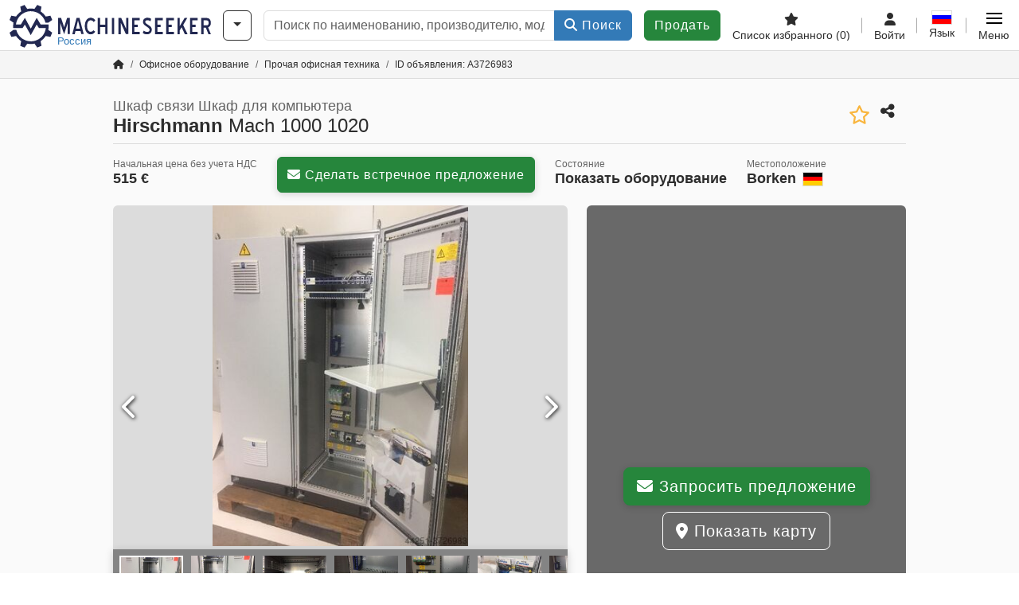

--- FILE ---
content_type: text/html; charset=UTF-8
request_url: https://www.machineseeker.ru.com/hirschmann-mach+1000+1020/i-3726983
body_size: 42060
content:

    <!DOCTYPE html>
    <html lang="ru-RU">
    <head>
        <title>Шкаф связи Шкаф для компьютера Hirschmann Mach 1000 1020 Предложение на Machineseeker</title><meta property="og:image" content="https://cdn.machineseeker.com/data/listing/img/hdv/ms/58/10/3726983-01.jpg?v=1691790524">
<meta name="title" content="Шкаф связи Шкаф для компьютера Hirschmann Mach 1000 1020 Предложение на Machineseeker">
<meta name="robots" content="noindex, follow">
<meta charset="utf-8">
<meta http-equiv="X-UA-Compatible" content="IE=edge">
<meta name="viewport" content="width=device-width, initial-scale=1">
<link href="https://cdn.machineseeker.com/ms_favicon.ico?v=1739437402" rel="icon">
<link href="https://cdn.machineseeker.com/img/frontend/touch-icon-iphone_b_ms.png?v=1739437402" rel="apple-touch-icon">
<link href="https://cdn.machineseeker.com/img/frontend/touch-icon-iphone_b_ms.png?v=1739437402" rel="shortcut icon" sizes="180x180">
<link href="https://cdn.machineseeker.com/css/maschinensucher.min.css?v=1768220138" rel="stylesheet">
<link href="https://cdn.machineseeker.com/css/frontend/auction/msg-auctions.css?v=1742378552" rel="stylesheet">
<link href="https://cdn.machineseeker.com/assets/1767605695/npm_keen-slider/keen-slider.min.css" rel="stylesheet">
<style>#listingCarousel3726983.keen-slider-uninitialized .keen-slider__slide { min-width: 100%; max-width: 100%; }</style>
<style>#listingCarouselThumbnail3726983.keen-slider-uninitialized .keen-slider__slide { margin-right: 10px; }</style>
<style>#listingCarousel40728600.keen-slider-uninitialized .keen-slider__slide { min-width: 100%; max-width: 100%; }</style>
<style>#listingCarousel63319811.keen-slider-uninitialized .keen-slider__slide { min-width: 100%; max-width: 100%; }</style>
<style>#listingCarousel40825132.keen-slider-uninitialized .keen-slider__slide { min-width: 100%; max-width: 100%; }</style>
<style>#listingCarousel35104143.keen-slider-uninitialized .keen-slider__slide { min-width: 100%; max-width: 100%; }</style>
<script>var brand = "ms";
var googleSitekey = "6LfzG2IcAAAAAAWdxTB46FZEAuoSFPXNqqD_S4GO";
var exitIntent = null;
var overwriteMsgAuctionsDomain = "https:\/\/www.machineseeker.ru.com";
var auctionsCdnDomain = "https:\/\/cdn.machineseeker.com";
var wpKey = "BBlT2McH67HzKKztQPowgkIIwGCUI-rIJvX1KFXqmjkoFfhcPU2ES8rrvr6oOVcmU6sqhdpXNquE5qzrxPfrAbU";
var wpAskDelay = 5000;
var wpRegisterFollowUpEvent = "LISTING_VISITED";
var wpRegisterFollowUpTarget = 3726983;
var wpCookieReject = false;
var keenSliderListingCarousel3726983 = null;
var keenSliderListingCarouselThumbnail3726983 = null;
var keenSliderListingCarousel40728600 = null;
var keenSliderListingCarousel63319811 = null;
var keenSliderListingCarousel40825132 = null;
var keenSliderListingCarousel35104143 = null;
var googlePlacesClientApiKey = "AIzaSyDgdHuIiaNba4dc2nrcS5k0OzvOEVZkL_o";
var googlePlacesMapId = "8c2e855efb9e39ef";</script>
<script src="https://cdn.machineseeker.com/js/jquery-3.7.1.min.js?v=1739437402" defer></script>
<script src="https://cdn.machineseeker.com/data/js/i18n.b_ms_ru_RU.js?v=1769006371" defer></script>
<script src="https://cdn.machineseeker.com/js/popper.min.js?v=1739437402" defer></script>
<script src="https://cdn.machineseeker.com/js/js.cookie.min.js?v=1739437402" defer></script>
<script src="https://cdn.machineseeker.com/js/frontend/stargate/index-control.min.js?v=1739437402" defer></script>
<script src="https://cdn.machineseeker.com/js/frontend/messaging/retargeting/retargeting.min.js?v=1739437402" defer></script>
<script src="https://cdn.machineseeker.com/js/frontend/listing/listingModal.min.js?v=1761638682" defer></script>
<script src="https://cdn.machineseeker.com/js/frontend/webpush.min.js?v=1757485579" defer></script>
<script src="https://cdn.machineseeker.com/js/frontend/customer/listing-management/listing-management.min.js?v=1768300530" defer></script>
<script src="https://cdn.machineseeker.com/js/frontend/booking/upsell.min.js?v=1761740645" defer></script>
<script src="https://cdn.machineseeker.com/js/frontend/widgets/keen-slider-ms.min.js?v=1739437402" defer></script>
<script src="https://cdn.machineseeker.com/js/frontend/main/favorites/favorites.min.js?v=1749040075" defer></script>
<script src="https://cdn.machineseeker.com/js/frontend/ofni/ofni.min.js?v=1739437402" defer></script>
<script src="https://cdn.machineseeker.com/assets/1767605695/vendor_yiisoft_yii2_assets/yii.min.js" defer></script>
<script src="https://cdn.machineseeker.com/assets/1767605695/vendor_yiisoft_yii2_assets/yii.activeForm.min.js" defer></script>
<script src="https://cdn.machineseeker.com/assets/1767605695/vendor_yiisoft_yii2_assets/yii.validation.min.js" defer></script>
<script src="https://cdn.machineseeker.com/assets/1767605695/bower_yii2-pjax/jquery.pjax.min.js" defer></script>
<script src="https://cdn.machineseeker.com/assets/1767605695/bower_bootstrap_dist/js/bootstrap.bundle.min.js" defer></script>
<script src="https://cdn.machineseeker.com/js/frontend/frontend.min.js?v=1768826656" defer></script>
<script src="https://cdn.machineseeker.com/js/frontend/auction/msg-auctions.js?v=1768220139" defer></script>
<script src="https://cdn.machineseeker.com/js/frontend/listing/listing.min.js?v=1768826656" defer></script>
<script src="https://cdn.machineseeker.com/js/frontend/notification/track.min.js?v=1739437402" defer></script>
<script src="https://cdn.machineseeker.com/js/jquery.placeholder.min.js?v=1739437402" defer></script>
<script src="https://www.youtube.com/iframe_api" defer></script>
<script src="https://cdn.machineseeker.com/js/frontend/main/youtube/youtube_iframe_api.min.js?v=1760002191" defer></script>
<script src="https://cdn.machineseeker.com/js/frontend/inquiry/inquiry.min.js?v=1756890194" defer></script>
<script src="https://cdn.machineseeker.com/assets/1767605695/npm_keen-slider/keen-slider.min.js" defer></script>
<script>document.addEventListener('DOMContentLoaded', function() { $(function () { window['dataLayer'] = {
                    'push': () => {
                    }
                };

                $("body,html").bind("touchstart touchmove scroll mousedown DOMMouseScroll mousewheel keyup click", function(){
                    frontend.google.recaptcha.loadScript();
                });  
   /* global dataLayer */
     dataLayer.push({
        'event': 'datalistingpage',
        'maincategory': '12_Bürotechnik',
        'listingtype': 'Kleinanzeige'
    });
    dataLayer.push({
        'event': 'remarketing_ids',
        'items': [{
            'id': '3726983',
            'google_business_vertical': 'custom'
        }]
    });
keenSliderListingCarousel3726983 = new KeenSlider("#listingCarousel3726983", {"breakpoints":[],"slides":{"perView":1},"loop":false,"slideChanged":function (slider) {SliderAddons.slideChangedHandler(slider);listing.slideChanged(slider);},"dragStarted":SliderAddons.dragStartedHandler,"created":SliderAddons.createdHandler,"animationEnded":SliderAddons.animationEndedHandler,"updated":SliderAddons.updatedHandler});
keenSliderListingCarouselThumbnail3726983 = new KeenSlider("#listingCarouselThumbnail3726983", {"breakpoints":[],"slides":{"perView":"auto","spacing":10},"rubberband":false,"dragStarted":SliderAddons.dragStartedHandler,"created":SliderAddons.createdHandler,"animationEnded":SliderAddons.animationEndedHandler,"slideChanged":function (slider) {SliderAddons.slideChangedHandler(slider);},"updated":SliderAddons.updatedHandler}, [SliderAddons.ThumbnailPlugin(keenSliderListingCarousel3726983)]);
jQuery('#listing-inquiry-form-l73d').yiiActiveForm([{"id":"listing-inquiry-form-l73d-message","name":"message","container":".field-listing-inquiry-form-l73d-message","input":"#listing-inquiry-form-l73d-message","error":".invalid-feedback","enableAjaxValidation":true},{"id":"listing-inquiry-form-l73d-messagehash","name":"messageHash","container":".field-listing-inquiry-form-l73d-messagehash","input":"#listing-inquiry-form-l73d-messagehash","error":".invalid-feedback","enableAjaxValidation":true},{"id":"listing-inquiry-form-l73d-name","name":"name","container":".field-listing-inquiry-form-l73d-name","input":"#listing-inquiry-form-l73d-name","error":".invalid-feedback","enableAjaxValidation":true},{"id":"listing-inquiry-form-l73d-email","name":"email","container":".field-listing-inquiry-form-l73d-email","input":"#listing-inquiry-form-l73d-email","error":".invalid-feedback","enableAjaxValidation":true},{"id":"listing-inquiry-form-l73d-phonenumber","name":"phoneNumber","container":".field-listing-inquiry-form-l73d-phonenumber","input":"#listing-inquiry-form-l73d-phonenumber","error":".invalid-feedback","enableAjaxValidation":true},{"id":"listing-inquiry-form-l73d-company","name":"company","container":".field-listing-inquiry-form-l73d-company","input":"#listing-inquiry-form-l73d-company","error":".invalid-feedback","enableAjaxValidation":true},{"id":"listing-inquiry-form-l73d-location","name":"location","container":".field-listing-inquiry-form-l73d-location","input":"#listing-inquiry-form-l73d-location","error":".invalid-feedback","enableAjaxValidation":true},{"id":"listing-inquiry-form-l73d-location","name":"location","container":".field-listing-inquiry-form-l73d-location","input":"#listing-inquiry-form-l73d-location","error":".invalid-feedback","enableAjaxValidation":true},{"id":"listing-inquiry-form-l73d-isdealer","name":"isDealer","container":".field-listing-inquiry-form-l73d-isdealer","input":"#listing-inquiry-form-l73d-isdealer","error":".invalid-feedback","enableAjaxValidation":true},{"id":"listing-inquiry-form-l73d-iscategoryinquiry","name":"isCategoryInquiry","container":".field-listing-inquiry-form-l73d-iscategoryinquiry","input":"#listing-inquiry-form-l73d-iscategoryinquiry","error":".invalid-feedback","enableAjaxValidation":true},{"id":"listing-inquiry-form-l73d-categoryinquirytext","name":"categoryInquiryText","container":".field-listing-inquiry-form-l73d-categoryinquirytext","input":"#listing-inquiry-form-l73d-categoryinquirytext","error":".invalid-feedback","enableAjaxValidation":true},{"id":"listing-inquiry-form-l73d-country","name":"country","container":".field-listing-inquiry-form-l73d-country","input":"#listing-inquiry-form-l73d-country","error":".invalid-feedback","enableAjaxValidation":true},{"id":"listing-inquiry-form-l73d-listingid","name":"listingId","container":".field-listing-inquiry-form-l73d-listingid","input":"#listing-inquiry-form-l73d-listingid","error":".invalid-feedback","enableAjaxValidation":true},{"id":"listing-inquiry-form-l73d-edittoken","name":"editToken","container":".field-listing-inquiry-form-l73d-edittoken","input":"#listing-inquiry-form-l73d-edittoken","error":".invalid-feedback","enableAjaxValidation":true},{"id":"listing-inquiry-form-l73d-messagetype","name":"messageType","container":".field-listing-inquiry-form-l73d-messagetype","input":"#listing-inquiry-form-l73d-messagetype","error":".invalid-feedback","enableAjaxValidation":true},{"id":"listing-inquiry-form-l73d-eventsource","name":"eventSource","container":".field-listing-inquiry-form-l73d-eventsource","input":"#listing-inquiry-form-l73d-eventsource","error":".invalid-feedback","enableAjaxValidation":true},{"id":"listing-inquiry-form-l73d-eventcontext","name":"eventContext","container":".field-listing-inquiry-form-l73d-eventcontext","input":"#listing-inquiry-form-l73d-eventcontext","error":".invalid-feedback","enableAjaxValidation":true},{"id":"listing-inquiry-form-l73d-redirect","name":"redirect","container":".field-listing-inquiry-form-l73d-redirect","input":"#listing-inquiry-form-l73d-redirect","error":".invalid-feedback","enableAjaxValidation":true},{"id":"listing-inquiry-form-l73d-submitmode","name":"submitMode","container":".field-listing-inquiry-form-l73d-submitmode","input":"#listing-inquiry-form-l73d-submitmode","error":".invalid-feedback","enableAjaxValidation":true}], {"errorSummary":".alert.alert-danger","errorCssClass":"is-invalid","successCssClass":"is-valid","validationStateOn":"input","validationUrl":"\/inquiry\/listing-inquiry\/validate"});
$("#listing-inquiry-form-l73d").on("beforeSubmit",function (event) {
        if(!$(this).hasClass("has-token")){
       event.preventDefault();
       let button = $(this).find("button[type=\"submit\"]");
       let form = $(this);
       let hiddenfield = "<input id=\"recaptcha-listing-inquiry-form-l73d\" type=\"hidden\" name=\"recaptcha\" val=\"0\">";
       let id = $(hiddenfield).attr("id");
       grecaptcha.enterprise.ready(function () {
        grecaptcha.enterprise.execute("6LfzG2IcAAAAAAWdxTB46FZEAuoSFPXNqqD_S4GO", {action: "listing_inquiry"}).then(function (token) {
            if(form.find("#"+id).length == 0) {
                form.append(hiddenfield);
            }
            $("#" + id).val(token);
            form.addClass("has-token");
            form.submit();
        });
    });
 return false;
  }
 
  });
jQuery('#listing-inquiry-form-l73d-revoke').yiiActiveForm([], {"errorSummary":".alert.alert-danger","errorCssClass":"is-invalid","successCssClass":"is-valid","validationStateOn":"input"});
$("#listing-inquiry-form-l73d-revoke").on("beforeSubmit",function (event) {
        if(!$(this).hasClass("has-token")){
       event.preventDefault();
       let button = $(this).find("button[type=\"submit\"]");
       let form = $(this);
       let hiddenfield = "<input id=\"recaptcha-listing-inquiry-form-l73d-revoke\" type=\"hidden\" name=\"recaptcha\" val=\"0\">";
       let id = $(hiddenfield).attr("id");
       grecaptcha.enterprise.ready(function () {
        grecaptcha.enterprise.execute("6LfzG2IcAAAAAAWdxTB46FZEAuoSFPXNqqD_S4GO", {action: "listing_inquiry"}).then(function (token) {
            if(form.find("#"+id).length == 0) {
                form.append(hiddenfield);
            }
            $("#" + id).val(token);
            form.addClass("has-token");
            form.submit();
        });
    });
 return false;
  }
 
  });
jQuery('#Pdfform').yiiActiveForm([], {"errorSummary":".alert.alert-danger","errorCssClass":"is-invalid","successCssClass":"is-valid","validationStateOn":"input"});
keenSliderListingCarousel40728600 = new KeenSlider("#listingCarousel40728600", {"breakpoints":[],"slides":{"perView":1},"loop":false,"slideChanged":function (slider) {SliderAddons.slideChangedHandler(slider);listing.slideChanged(slider);},"dragStarted":SliderAddons.dragStartedHandler,"created":SliderAddons.createdHandler,"animationEnded":SliderAddons.animationEndedHandler,"updated":SliderAddons.updatedHandler});
keenSliderListingCarousel63319811 = new KeenSlider("#listingCarousel63319811", {"breakpoints":[],"slides":{"perView":1},"loop":false,"slideChanged":function (slider) {SliderAddons.slideChangedHandler(slider);listing.slideChanged(slider);},"dragStarted":SliderAddons.dragStartedHandler,"created":SliderAddons.createdHandler,"animationEnded":SliderAddons.animationEndedHandler,"updated":SliderAddons.updatedHandler});
keenSliderListingCarousel40825132 = new KeenSlider("#listingCarousel40825132", {"breakpoints":[],"slides":{"perView":1},"loop":false,"slideChanged":function (slider) {SliderAddons.slideChangedHandler(slider);listing.slideChanged(slider);},"dragStarted":SliderAddons.dragStartedHandler,"created":SliderAddons.createdHandler,"animationEnded":SliderAddons.animationEndedHandler,"updated":SliderAddons.updatedHandler});
keenSliderListingCarousel35104143 = new KeenSlider("#listingCarousel35104143", {"breakpoints":[],"slides":{"perView":1},"loop":false,"slideChanged":function (slider) {SliderAddons.slideChangedHandler(slider);listing.slideChanged(slider);},"dragStarted":SliderAddons.dragStartedHandler,"created":SliderAddons.createdHandler,"animationEnded":SliderAddons.animationEndedHandler,"updated":SliderAddons.updatedHandler});
$(document).on('beforeValidate', '[data-form="watchlist"]', frontend.util.disableSubmitButton)
$(document).on('afterValidate', '[data-form="watchlist"]', frontend.util.activateSubmitButton)
$(document).on('beforeSubmit', '[data-form="watchlist"]', frontend.util.disableSubmitButton)
$(document).on('afterSubmit', '[data-form="watchlist"]', frontend.util.activateSubmitButton)
jQuery(document).pjax("#watchlist-pjax a", {"push":false,"replace":false,"timeout":1000,"scrollTo":false,"container":"#watchlist-pjax"});
jQuery(document).off("submit", "#watchlist-pjax form[data-pjax]").on("submit", "#watchlist-pjax form[data-pjax]", function (event) {jQuery.pjax.submit(event, {"push":false,"replace":false,"timeout":1000,"scrollTo":false,"container":"#watchlist-pjax"});});
jQuery('#AdReportForm').yiiActiveForm([{"id":"listingreportmodel-name","name":"name","container":".field-listingreportmodel-name","input":"#listingreportmodel-name","error":".invalid-feedback","validate":function (attribute, value, messages, deferred, $form) {yii.validation.required(value, messages, {"message":"Необходимо заполнить «Имя»."});}},{"id":"listingreportmodel-email","name":"email","container":".field-listingreportmodel-email","input":"#listingreportmodel-email","error":".invalid-feedback","validate":function (attribute, value, messages, deferred, $form) {yii.validation.required(value, messages, {"message":"Необходимо заполнить «Электронная почта»."});yii.validation.email(value, messages, {"pattern":/^[a-zA-Z0-9!#$%&'*+\/=?^_`{|}~-]+(?:\.[a-zA-Z0-9!#$%&'*+\/=?^_`{|}~-]+)*@(?:[a-zA-Z0-9](?:[a-zA-Z0-9-]*[a-zA-Z0-9])?\.)+[a-zA-Z0-9](?:[a-zA-Z0-9-]*[a-zA-Z0-9])?$/,"fullPattern":/^[^@]*<[a-zA-Z0-9!#$%&'*+\/=?^_`{|}~-]+(?:\.[a-zA-Z0-9!#$%&'*+\/=?^_`{|}~-]+)*@(?:[a-zA-Z0-9](?:[a-zA-Z0-9-]*[a-zA-Z0-9])?\.)+[a-zA-Z0-9](?:[a-zA-Z0-9-]*[a-zA-Z0-9])?>$/,"allowName":false,"message":"Значение «Электронная почта» не является правильным email адресом.","enableIDN":false,"skipOnEmpty":1});}},{"id":"listingreportmodel-reason","name":"reason","container":".field-listingreportmodel-reason","input":"#listingreportmodel-reason","error":".invalid-feedback","validate":function (attribute, value, messages, deferred, $form) {yii.validation.required(value, messages, {"message":"Необходимо заполнить «причина»."});}},{"id":"listingreportmodel-otherreason","name":"otherReason","container":".field-listingreportmodel-otherreason","input":"#listingreportmodel-otherreason","error":".invalid-feedback","validate":function (attribute, value, messages, deferred, $form) {yii.validation.string(value, messages, {"message":"Значение «Другая причина» должно быть строкой.","max":2000,"tooLong":"Значение «Другая причина» должно содержать максимум 2 000 символов.","skipOnEmpty":1});}}], {"errorSummary":".alert.alert-danger","errorCssClass":"is-invalid","successCssClass":"is-valid","validationStateOn":"input"});
$("#AdReportForm").on("beforeSubmit",function (event) {
        if(!$(this).hasClass("has-token")){
       event.preventDefault();
       let button = $(this).find("button[type=\"submit\"]");
       let form = $(this);
       let hiddenfield = "<input id=\"recaptcha-AdReportForm\" type=\"hidden\" name=\"recaptcha\" val=\"0\">";
       let id = $(hiddenfield).attr("id");
       grecaptcha.enterprise.ready(function () {
        grecaptcha.enterprise.execute("6LfzG2IcAAAAAAWdxTB46FZEAuoSFPXNqqD_S4GO", {action: "listing_accusation"}).then(function (token) {
            if(form.find("#"+id).length == 0) {
                form.append(hiddenfield);
            }
            $("#" + id).val(token);
            form.addClass("has-token");
            form.submit();
        });
    });
 return false;
  }
 
  });
jQuery(document).pjax("#report-pjax a", {"push":false,"replace":false,"timeout":1000,"scrollTo":false,"container":"#report-pjax"});
jQuery(document).off("submit", "#report-pjax form[data-pjax]").on("submit", "#report-pjax form[data-pjax]", function (event) {jQuery.pjax.submit(event, {"push":false,"replace":false,"timeout":1000,"scrollTo":false,"container":"#report-pjax"});});
jQuery('#adRecommendForm').yiiActiveForm([{"id":"listingrecommendmodel-name","name":"name","container":".field-listingrecommendmodel-name","input":"#listingrecommendmodel-name","error":".invalid-feedback","validate":function (attribute, value, messages, deferred, $form) {yii.validation.required(value, messages, {"message":"Необходимо заполнить «Собственное имя»."});}},{"id":"listingrecommendmodel-emailsender","name":"emailSender","container":".field-listingrecommendmodel-emailsender","input":"#listingrecommendmodel-emailsender","error":".invalid-feedback","validate":function (attribute, value, messages, deferred, $form) {yii.validation.required(value, messages, {"message":"Необходимо заполнить «Собственный адрес электронной почты»."});yii.validation.email(value, messages, {"pattern":/^[a-zA-Z0-9!#$%&'*+\/=?^_`{|}~-]+(?:\.[a-zA-Z0-9!#$%&'*+\/=?^_`{|}~-]+)*@(?:[a-zA-Z0-9](?:[a-zA-Z0-9-]*[a-zA-Z0-9])?\.)+[a-zA-Z0-9](?:[a-zA-Z0-9-]*[a-zA-Z0-9])?$/,"fullPattern":/^[^@]*<[a-zA-Z0-9!#$%&'*+\/=?^_`{|}~-]+(?:\.[a-zA-Z0-9!#$%&'*+\/=?^_`{|}~-]+)*@(?:[a-zA-Z0-9](?:[a-zA-Z0-9-]*[a-zA-Z0-9])?\.)+[a-zA-Z0-9](?:[a-zA-Z0-9-]*[a-zA-Z0-9])?>$/,"allowName":false,"message":"Значение «Собственный адрес электронной почты» не является правильным email адресом.","enableIDN":false,"skipOnEmpty":1});yii.validation.string(value, messages, {"message":"Значение «Собственный адрес электронной почты» должно быть строкой.","max":255,"tooLong":"Значение «Собственный адрес электронной почты» должно содержать максимум 255 символов.","skipOnEmpty":1});}},{"id":"listingrecommendmodel-emailreceiver","name":"emailReceiver","container":".field-listingrecommendmodel-emailreceiver","input":"#listingrecommendmodel-emailreceiver","error":".invalid-feedback","validate":function (attribute, value, messages, deferred, $form) {yii.validation.required(value, messages, {"message":"Необходимо заполнить «Адрес электронной почты получателя»."});yii.validation.email(value, messages, {"pattern":/^[a-zA-Z0-9!#$%&'*+\/=?^_`{|}~-]+(?:\.[a-zA-Z0-9!#$%&'*+\/=?^_`{|}~-]+)*@(?:[a-zA-Z0-9](?:[a-zA-Z0-9-]*[a-zA-Z0-9])?\.)+[a-zA-Z0-9](?:[a-zA-Z0-9-]*[a-zA-Z0-9])?$/,"fullPattern":/^[^@]*<[a-zA-Z0-9!#$%&'*+\/=?^_`{|}~-]+(?:\.[a-zA-Z0-9!#$%&'*+\/=?^_`{|}~-]+)*@(?:[a-zA-Z0-9](?:[a-zA-Z0-9-]*[a-zA-Z0-9])?\.)+[a-zA-Z0-9](?:[a-zA-Z0-9-]*[a-zA-Z0-9])?>$/,"allowName":false,"message":"Значение «Адрес электронной почты получателя» не является правильным email адресом.","enableIDN":false,"skipOnEmpty":1});yii.validation.string(value, messages, {"message":"Значение «Адрес электронной почты получателя» должно быть строкой.","max":255,"tooLong":"Значение «Адрес электронной почты получателя» должно содержать максимум 255 символов.","skipOnEmpty":1});}},{"id":"listingrecommendmodel-message","name":"message","container":".field-listingrecommendmodel-message","input":"#listingrecommendmodel-message","error":".invalid-feedback","validate":function (attribute, value, messages, deferred, $form) {yii.validation.string(value, messages, {"message":"Значение «Ваше сообщение получателю» должно быть строкой.","max":2000,"tooLong":"Значение «Ваше сообщение получателю» должно содержать максимум 2 000 символов.","skipOnEmpty":1});}}], {"errorSummary":".alert.alert-danger","errorCssClass":"is-invalid","successCssClass":"is-valid","validationStateOn":"input"});
$("#adRecommendForm").on("beforeSubmit",function (event) {
        if(!$(this).hasClass("has-token")){
       event.preventDefault();
       let button = $(this).find("button[type=\"submit\"]");
       let form = $(this);
       let hiddenfield = "<input id=\"recaptcha-adRecommendForm\" type=\"hidden\" name=\"recaptcha\" val=\"0\">";
       let id = $(hiddenfield).attr("id");
       grecaptcha.enterprise.ready(function () {
        grecaptcha.enterprise.execute("6LfzG2IcAAAAAAWdxTB46FZEAuoSFPXNqqD_S4GO", {action: "listing_recommendation"}).then(function (token) {
            if(form.find("#"+id).length == 0) {
                form.append(hiddenfield);
            }
            $("#" + id).val(token);
            form.addClass("has-token");
            form.submit();
        });
    });
 return false;
  }
 
  });
jQuery(document).pjax("#recommend-pjax a", {"push":false,"replace":false,"timeout":1000,"scrollTo":false,"container":"#recommend-pjax"});
jQuery(document).off("submit", "#recommend-pjax form[data-pjax]").on("submit", "#recommend-pjax form[data-pjax]", function (event) {jQuery.pjax.submit(event, {"push":false,"replace":false,"timeout":1000,"scrollTo":false,"container":"#recommend-pjax"});});
header.instantSearch.placeholder = "Поиск по наименованию, производителю, модели, ..."
header.instantSearch.enabled = true }); });</script><noscript><iframe sandbox="allow-same-origin" src="https://www.googletagmanager.com/ns.html?id=GTM-56KKDTG"
                height="0" width="0" style="display:none;visibility:hidden"></iframe></noscript><meta name="csrf-param" content="_csrf"><meta name="csrf-token" content="gs5vFNjh-Q9xW3bXS8l_WWe_NLU0-seFdC_zY7FyGezXijB_qoTKQjoKGKcz_AlvFfdEhlWSrvZDG5kNgiYqgw==">    </head>

    <body >
    <header><section id="header"
             class="container-fluid "><section id="header-logo"><a href="/"><img id="logo-img"
             src="https://cdn.machineseeker.com/img/frontend/main/logo/ms_logo.svg?v=1739437402" class="img-fluid  d-block" width="200" height="55"
             alt="Machineseeker"/><img class="img-fluid d-none" width="48" height="48"
             loading="lazy" src="https://cdn.machineseeker.com/img/frontend/main/logo/icon_b_ms.svg?v=1739437402"
             alt="Machineseeker"/><div id="logo-subtitle"
                 class="d-none d-md-block mt-1 text-primary ms">
                                    Россия                            </div></a></section><section id="header-searchbar" class="d-flex align-items-center gap-r-15 gap-last-0"><div id="category-dropdown" class="d-none d-md-block"><button type="button" onclick="header.categoryDropdown.toggle()"
                class="btn btn-nowrap btn-outline-gray-45 dropdown-toggle"
                aria-label="Категории"
                aria-labelledby="category-dropdown-label"><span class="d-xl-none d-xxl-inline-block" id="category-dropdown-label">
               Категории           </span></button></div><form id="search-form" action="/main/search/index"
      onsubmit=""
      class="w-100"
      method="get"><div class="input-group"><input type="text"
               id="search-input"
               class="form-control"
               placeholder="Поиск по наименованию, производителю, модели, ..."
               value=""
               name="search-word"
                            oninput="header.instantSearch.checkInput();"
                onfocus="header.searchHistory.activate()"
                           autocomplete="off"><div class="search-history-box z-index-popover shadow-lg position-absolute w-100"><ul class="list-group list-group-flush"></ul></div><button id="search-reset" class="btn btn-light border text-muted d-none" type="button"
                aria-label="Удалить"
                onclick="header.instantSearch.deleteSearchWord()"><i class="fa-solid fa-xmark"></i></button><button id="search-submit" class="btn btn-primary" type="submit"><i class="fa-solid fa-magnifying-glass"></i>
            Поиск        </button></div><div id="instant-search-wrapper" data-before-left="15"
             class="position-absolute px-3 shadow bg-white w-100 mt-xxl-3 z-index-popover border-top "><span class="caret d-none d-lg-block"></span><nav class="navbar navbar-expand-sm px-0 sticky-top d-lg-none "><ul id="scrollspy-nav" class="navbar-nav flex-no-break flex-row gap-r-15 overflow-scroll-xs"><li id="machine-type-nav-item" class="nav-item "><span class="nav-link active text-dark" style="cursor: pointer;"
                              onclick="header.instantSearch.scrollTo(this, header.instantSearch.bulletPoints.listingTitle)">
                            Обозначение                        </span></li><li id="manufacturer-nav-item" class="nav-item"><span class="nav-link text-dark" style="cursor: pointer;"
                              onclick="header.instantSearch.scrollTo(this, header.instantSearch.bulletPoints.manufacturer)">
                            Производитель                        </span></li><li id="category-nav-item" class="nav-item"><span class="nav-link text-dark" style="cursor: pointer;"
                              onclick="header.instantSearch.scrollTo(this, header.instantSearch.bulletPoints.category)">
                            Категория                        </span></li><li id="product-nav-item" class="nav-item"><span class="nav-link text-dark" style="cursor: pointer;"
                              onclick="header.instantSearch.scrollTo(this, header.instantSearch.bulletPoints.product)">
                            Продукт                        </span></li></ul></nav><div id="instant-search-box" class="row text-start py-3 shadow-sm"><div class="col-12 col-lg d-none instant-search-column" id="machine-type-column"><p class="text-dark m-0 fw-bold">
                        Обозначение                    </p><div id="listingTitle-isl" class="instant-search-list"></div></div><div class="col-12 col-lg d-none instant-search-column" id="manufacturer-column"><p class="text-dark m-0 fw-bold">
                        Производитель                    </p><div id="manufacturer-isl" class="instant-search-list"></div></div><div class="col-12 col-lg d-none instant-search-column" id="category-column"><p class="text-dark m-0 fw-bold">
                        Категория                    </p><div id="category-isl" class="instant-search-list"></div></div><div class="col-12 col-lg d-none instant-search-column" id="product-column"><p class="text-dark m-0 fw-bold">
                        Продукты                    </p><div id="product-isl" class="instant-search-list"></div></div></div></div></form></section><section id="header-cta"><a href="/tariffs/"
           class="sell-now btn btn-cta"
           data-bs-container="body"
           data-bs-animation="false"
           data-bs-trigger="manual"
           data-bs-template='<div class="popover popover-sell-now mw-rem-24 mw-xxs-rem-12 text-center mw-100" role="tooltip"><div class="arrow"></div><div class="popover-body"></div><h4 class="popover-header"></h4></div>'
           data-bs-html="true"
           data-bs-toggle="popover"
           data-bs-placement="bottom"
           title="Действительно до 31.01."
           data-bs-content=""><span class="d-none d-xxl-inline">
                                    Продать машину                            </span><span class="d-xxl-none ">
            Продать            </span></a></section><section id="header-navigation" class="d-flex gap-l-10 gap-lg-l-30 gap-first-0 gap-last-0 justify-content-end"><a href="/main/favorites"
       class="d-none d-md-flex flex-column bar-right align-items-center justify-content-center justify-content-lg-end gap-b-5 gap-last-0 text-dark line-height-1"
       aria-label="Список избранного"><i class="fa-solid fa-star"></i><small class="d-none d-lg-block text-truncate">
            Список избранного            <span id="favorite-count">
                (0)
            </span></small></a><a href="/account/security/login"
       class="d-none d-lg-flex flex-column align-items-center justify-content-center bar-right justify-content-lg-end gap-b-5 gap-last-0 line-height-1 text-dark"><i class="fa-solid fa-user"></i><small class="d-none d-lg-block">
            Войти        </small></a><button id="language-select" class="bar-right border-0 text-dark btn btn-transparent btn-normal-spacing p-0"
            onclick="header.languageSelector.toggle('listing/display/index?id=3726983')"
            aria-label="Язык"><span class="language-selector p-0 pb-1"><img src="https://cdn.machineseeker.com/img/frontend/main/flags/blank24.png?v=1739437402"
                 class="flag24 flag24-ru" width="24" height="16"
                 alt="ru_RU"><span class="languageselect-flaglist shadow-lg bg-white h-auto position-absolute z-index-popover"
                  data-route="listing/display/index?id=3726983"><span class="caret"></span><span id="language-select-wrapper" class="d-flex flex-wrap p-2 gap-l-5 gap-r-5 gap-b-5"></span></span></span><small class="d-none d-lg-block">
            Язык        </small></button><div
        class="d-flex align-items-center text-dark flex-column gap-b-5 gap-last-0 line-height-1 justify-content-center justify-content-lg-end"
        role="button"
        aria-label="Меню"
        onclick="header.menu.toggle()"><span id="nav-burger"><span></span><span></span><span></span><span></span></span><small class="d-none d-lg-block">
        Меню    </small></div><nav class="ms-navigation"><span class="caret d-none d-lg-block"></span><div class="ms-menu-level-1"><p class="h4 px-3 d-none d-lg-block pt-3 pb-2">
            Меню        </p><ul><li><span style="position: relative;"><i class="fa-solid fa-magnifying-glass me-2"></i>Поиск<div class="position-absolute top-0 bottom-0 start-0 d-flex align-items-center justify-content-end" style="right: 0.75rem;" onclick="header.menu.toggleSubmenu(this);event.preventDefault();"><i class="fa-solid fa-chevron-down"></i></div></span><ul class="ms-menu ms-menu-level-2"><li><a href="/s/ci-1">Малые объявления</a></li><li><a href="/auctions/">Аукционы</a></li><li><a href="/main/search/index">Расширенный поиск</a></li><li><a href="/Haendler">Торговцы</a></li><li><a id="advertise-button" onclick="frontend.inquiry.categoryInquiry.openModal()">Отправить запрос</a></li></ul></li><li><span style="position: relative;"><i class="fa-solid fa-tags me-2"></i>Разместить объявление<div class="position-absolute top-0 bottom-0 start-0 d-flex align-items-center justify-content-end" style="right: 0.75rem;" onclick="header.menu.toggleSubmenu(this);event.preventDefault();"><i class="fa-solid fa-chevron-down"></i></div></span><ul class="ms-menu ms-menu-level-2"><li><a href="/tariffs/">Разместить объявление</a></li><li><a href="https://service.machineseeker.com/auctions-offer/">Выставить на аукцион</a></li><li><a href="/tariffs/">Цены и тарифы</a></li><li><a href="https://service.machineseeker.com/incredible-outreach/">Реклама на Machineseeker</a></li></ul></li><li><a href="/main/favorites/index"><i class="fa-solid fa-star me-2"></i>Список избранного</a></li><li><a href="/account/security/login"><i class="fa-solid fa-user me-2"></i>Вход и регистрация</a></li></ul></div></nav></section><div id="ms-navigation-overlay"></div></section><section id="category-teaser"></section><div class="container-fluid bg-light-gray border-bottom border-gray p-0"><div class="container-xl"><ol class="breadcrumb d-none d-sm-flex small px-0 m-0 bg-light-gray" itemscope
                itemtype="http://schema.org/BreadcrumbList"><li class="breadcrumb-item"
                        itemprop="itemListElement" itemscope
                        itemtype="http://schema.org/ListItem"><a class="text-dark" itemprop="item" href="/"
                                    aria-label="Главная"><span itemprop="name"><i itemprop="name" content="Home" class="fa-solid fa-house text-grey-150"></i></span></a><meta itemprop="position" content="1"/><div class="d-none"><div id="popover-links-0"><ul class="list-group list-group-flush"></ul></div></div></li><li class="breadcrumb-item"
                        itemprop="itemListElement" itemscope
                        itemtype="http://schema.org/ListItem"><a class="text-dark" itemprop="item" href="/s/ci-12"
                                    aria-label="Home"><span itemprop="name">Офисное оборудование</span></a><meta itemprop="position" content="2"/><div class="d-none"><div id="popover-links-1"><ul class="list-group list-group-flush"></ul></div></div></li><li class="breadcrumb-item"
                        itemprop="itemListElement" itemscope
                        itemtype="http://schema.org/ListItem"><a class="text-dark" itemprop="item" href="/s/ci-668"
                                    aria-label="Home"                                   onmouseout="frontend.breadcrumb.popoverLinks.hide(this)"
                                   onmouseenter="frontend.breadcrumb.popoverLinks.show(this,'popover-links-2')"><span itemprop="name">Прочая офисная техника</span></a><meta itemprop="position" content="3"/><div class="d-none"><div id="popover-links-2"><ul class="list-group list-group-flush"><li class="list-group-item"><a href="/s/ci-195">Копировально-множительные аппараты</a></li><li class="list-group-item"><a href="/s/ci-197">Офисная мебель</a></li><li class="list-group-item"><a href="/s/ci-191">Принтеры</a></li><li class="list-group-item"><a href="/s/ci-200">Сейфы</a></li><li class="list-group-item"><a href="/s/ci-192">Фальцовочные машины</a></li><li class="list-group-item"><a href="/s/ci-201">Видеопроекторы</a></li><li class="list-group-item"><a href="/s/ci-754">Машины для обработки денег</a></li></ul></div></div></li><li class="breadcrumb-item text-dark active"
                        itemprop="itemListElement" itemscope
                        itemtype="http://schema.org/ListItem"><span itemprop="name">ID объявления: A3726983</span><meta itemprop="position" content="4"/><div class="d-none"><div id="popover-links-3"><ul class="list-group list-group-flush"></ul></div></div></li></ol><div class="dropdown d-block d-sm-none" itemscope itemtype="http://schema.org/BreadcrumbList"><button type="button" class="btn  btn-sm btn-block text-truncate text-start dropdown-toggle"
                        style="white-space: nowrap !important;" data-bs-toggle="dropdown"><i class="fa-solid fa-house"></i> / ... / ID объявления: A3726983                </button><div class="dropdown-menu z-index-modal" itemprop="itemListElement" itemscope
                     itemtype="http://schema.org/ListItem"><a class="dropdown-item" itemprop="item" href="/"><span itemprop="name"><i class="fa-solid fa-house me-2"></i>Главная                                    </span><meta itemprop="position" content="1"/></a><a class="dropdown-item" itemprop="item" href="/s/ci-12"><span itemprop="name"><i class="fa-solid fa-share me-2"
                                           style="transform: scaleX(-1) rotate(182deg);"></i>Офисное оборудование                                    </span><meta itemprop="position" content="2"/></a><a class="dropdown-item" itemprop="item" href="/s/ci-668"><span itemprop="name"><i class="fa-solid fa-share me-2"
                                           style="transform: scaleX(-1) rotate(182deg);"></i>Прочая офисная техника                                    </span><meta itemprop="position" content="3"/></a><span class="dropdown-item disabled" itemprop="name"><i class="fa-solid fa-share me-2"
                                   style="transform: scaleX(-1) rotate(182deg);"></i>ID объявления: A3726983                                <meta itemprop="position" content="4"/></span></div></div></div></div></header><main><div class="bg-light"><section id="listing-detail" data-listing-id="3726983"
             class=" container-xl  py-4 inseratanzeige position-relative"
             itemscope

    <!-- region Google offer --><!-- endregion --><section id="alerts"></section><section id="top-data" class="mb-3"><div class="d-flex border-bottom pb-2 mb-3 position-relative"><h1 class="fs-3 mb-0" id="inserat-titel"
                data-listing-id="3726983"><div class="d-flex"><div><div class="fs-5 word-break text-gray-100"> Шкаф связи Шкаф для компьютера</div><b class="word-break">Hirschmann</b>
        Mach 1000 1020    </div></div></h1><div class="d-flex flex-column flex-lg-row ms-auto"><div class="d-flex flex-column flex-lg-row ms-auto me-4 pe-1 pt-lg-2 pe-lg-0 me-lg-0 ms-lg-2"><div data-grid="icon"><div class="watchlist-link  cursor-pointer"
     data-listing-id="3726983"
     data-bs-target="#watchlistmodal"
     data-ajax-target="#watchlist-pjax"

     data-category="12_Bürotechnik"
            data-favored-title="Удалить из избранного"
        data-non-favored-title="Добавить в избранное"
                    data-action-save="/main/favorites/save"
        data-action-delete="/main/favorites/delete"
        onclick="if(typeof listingList !== 'undefined' && !$(this).hasClass('favored')){listingList.setEngagementPosition(this)}
                    favorites.toggleListingFavorite(this);"
    ><div class="watchlist-popover"
             data-bs-container="body"
             data-bs-animation="false"
             data-bs-trigger="manual"
             data-bs-template='<div class="d-xl-block popover popover-watchlist d-none" style="height:fit-content" role="tooltip"><div class="popover-arrow"></div><div class="popover-body px-3 py-2 "></div></div>'
             data-bs-html="true"
             data-bs-toggle="popover"
             data-bs-placement="auto"
             data-bs-content="
<div class='p-0 modal-header pb-2'>
    Ваши сохранённые объявления хранятся только временно.    <button type='button' class='btn-close close-popover' onclick='favorites.closePopover(this)' aria-label='Закрыть'></button></div><p class='pt-2 font-weight-bold'>
    Зарегистрируйте бесплатную учетную запись прямо сейчас:</p><ol class='pl-5' style=' list-style-type: none'><li><i class='fa-solid fa-check text-center px-2 text-cta'></i>
        Синхронизировать список избранного    </li><li><i class='fa-solid fa-check text-center px-2 text-cta'></i>
        Эксклюзивные специальные предложения    </li><li><i class='fa-solid fa-check text-center px-2 text-cta'></i>
        Участвовать в аукционах    </li></ol><div class='text-center'><button class='btn btn-cta mb-2'
            data-tracking='prospect-register-modal-open' onclick='favorites.loadRegisterModal()'><i class='fa-solid fa-address-card mr-2'></i> Зарегистрироваться бесплатно</button><p class='text-center'>
        У вас уже есть аккаунт?        <a href='/account/security/login'
           class='text-cta-link'><u>Зарегистрируйтесь сейчас</u></a></p></div>


"></div><button class="btn p-0" data-bs-toggle="tooltip" title="Добавить в избранное" type="button"><i class="watchlist-icon" data-tracking="observe-save"></i></button></div></div></div><!-- Share button on large screens --><span class="btn ms-auto d-none d-lg-block" data-tracking="share" data-bs-toggle="modal" data-bs-target="#recommendmodal"><i class="fa-solid fa-share-nodes fs-4" data-tracking="share"></i></span></div><!-- Share button on small screens --><span id="share-btn" class="ps-3 d-block d-lg-none position-absolute end-0" data-tracking="share" onclick="listingDetail.handleShare(this)"><i class="fa-solid fa-share-nodes fs-4" data-tracking="share"></i></span></div><div class="d-flex flex-column flex-md-row gap-r-25 mb-3 align-items-start"><div class="d-flex gap-r-25"><!-- region Price --><div class="d-flex flex-column"><div class="fs-8 max-content mb-n2 word-break text-gray-100">
                                                     Начальная цена без учета НДС                                            </div><div class="fs-5 max-content my-1 word-break fw-bold">
                                            515 €                                    </div></div><!-- endregion --><!-- region inquiry button --><div class="m-0 d-none d-md-flex"><button type="button" class="btn btn btn-cta shadow-lg "
        data-inquiry-btn="3726983"
        data-inquiry-message-type="COUNTER_OFFER"
            onclick="inquiry.getForm(3726983,&quot;COUNTER_OFFER&quot;,&quot;btn-cta&quot;,&quot;\u0421\u0434\u0435\u043b\u0430\u0442\u044c \u0432\u0441\u0442\u0440\u0435\u0447\u043d\u043e\u0435 \u043f\u0440\u0435\u0434\u043b\u043e\u0436\u0435\u043d\u0438\u0435&quot;,&quot;fa-envelope&quot;,&quot;\u0421\u0434\u0435\u043b\u0430\u0442\u044c \u0432\u0441\u0442\u0440\u0435\u0447\u043d\u043e\u0435 \u043f\u0440\u0435\u0434\u043b\u043e\u0436\u0435\u043d\u0438\u0435&quot;,true,&quot;COUNTER_OFFER_INFO&quot;,&quot;LISTING_DETAIL&quot;,&quot;\/inquiry\/listing-inquiry\/submit&quot;,&quot;\/inquiry\/listing-inquiry\/validate&quot;,&quot;\/inquiry\/listing-inquiry\/revoke&quot;,false,false,&quot;12_B\u00fcrotechnik&quot;)"><i class="fa-solid fa-envelope"></i><span class="d-md-none">
        Сделать встречное предложение    </span><span class="d-none d-md-inline">
        Сделать встречное предложение    </span></button><button type="button"
        class="btn btn-outline-success shadow-sm already-requested d-none    mt-0 mt-md-2  "
        data-inquiry-btn="3726983"
            onclick="inquiry.getForm(3726983,&quot;COUNTER_OFFER&quot;,&quot;btn-cta&quot;,&quot;\u0421\u0434\u0435\u043b\u0430\u0442\u044c \u0432\u0441\u0442\u0440\u0435\u0447\u043d\u043e\u0435 \u043f\u0440\u0435\u0434\u043b\u043e\u0436\u0435\u043d\u0438\u0435&quot;,&quot;fa-envelope&quot;,&quot;\u0421\u0434\u0435\u043b\u0430\u0442\u044c \u0432\u0441\u0442\u0440\u0435\u0447\u043d\u043e\u0435 \u043f\u0440\u0435\u0434\u043b\u043e\u0436\u0435\u043d\u0438\u0435&quot;,true,&quot;COUNTER_OFFER_INFO&quot;,&quot;LISTING_DETAIL&quot;,&quot;\/inquiry\/listing-inquiry\/submit&quot;,&quot;\/inquiry\/listing-inquiry\/validate&quot;,&quot;\/inquiry\/listing-inquiry\/revoke&quot;,false,false,&quot;12_B\u00fcrotechnik&quot;)"><i class="fa-solid fa-circle-check"></i>
            Уже запрошено    </button></div><!-- endregion --></div><!-- region Year of Manufacture--><!-- endregion --><!-- region Type of offer --><div class=" flex-column d-flex"><div class="fs-8 mb-n2 text-gray-100">
            Состояние        </div><div class="fs-5 mt-1 fw-bold">
            Показать оборудование                    </div></div><!-- endregion --><!-- region Location --><div class=" flex-column d-flex"><div class="fs-8 mb-n2 text-gray-100">
            Местоположение        </div><div class="fs-5 mt-1 word-break fw-bold">
                                                Borken                                            <img class="ms-1 flag24 flag24-de"
                             src="https://cdn.machineseeker.com/img/frontend/main/flags/blank24.png?v=1739437402"
                             title="Германия"
                             alt="Германия"></div></div><!-- endregion --></div></section><section id="main-data" data-listing-id="3726983"><section id="image-and-map"><div class="row"><div id="images" class="col col-lg-7"><div id="imageandplaceboxes" class="images d-block"><div class="canvas position-relative listing-detail-slider shadow rounded bg-gray"><div class="" data-listing-type="standard"><button type="button" class="d-none col-12 btn-keen-slider-vertical position-absolute btn btn-link p-0 text-white" style="z-index: 100;top: 50%;transform: translate(0px, -50%);left: 10px;text-shadow: 1px 1px 5px black;" onclick="keenSliderListingCarousel3726983.prev()" aria-label="Ранее"><i class="fa-solid fa-chevron-up fa-lg"></i></button><button type="button" class="col-auto btn-keen-slider-horizontal position-absolute btn btn-link p-0 text-white" style="z-index: 100;top: 50%;transform: translate(0px, -50%);left: 10px;text-shadow: 1px 1px 5px black;" onclick="keenSliderListingCarousel3726983.prev()" aria-label="Ранее"><i class="fa-solid fa-chevron-left fa-2x"></i></button><div class=""><div id="listingCarousel3726983" class="keen-slider keen-slider-uninitialized"><div class="keen-slider__slide lazy__slide ratio ratio-4x3 active keen-active"><img
                      style="object-fit: contain" data-index="0"
                      class="img-fluid mh-100 mw-100 cursor-pointer"
                      src="https://cdn.machineseeker.com/data/listing/img/vga/ms/58/10/3726983-01.jpg?v=1691790524"
                      onclick="listingModal.getModal(3726983, 'LISTING_DETAIL', '12_Bürotechnik',0,0)"
                      alt="Шкаф связи Шкаф для компьютера Hirschmann Mach 1000 1020"></div><div class="keen-slider__slide lazy__slide ratio ratio-4x3"><img
                      style="object-fit: contain" data-index="1"
                      class="img-fluid mh-100 mw-100 cursor-pointer"
                      src="https://cdn.machineseeker.com/data/listing/img/vga/ms/58/10/3726983-02.jpg?v=1691790524"
                      onclick="listingModal.getModal(3726983, 'LISTING_DETAIL', '12_Bürotechnik',1,0)"
                      alt="Шкаф связи Шкаф для компьютера Hirschmann Mach 1000 1020"></div><div class="keen-slider__slide lazy__slide ratio ratio-4x3"><img
                      style="object-fit: contain" data-index="2"
                      class="img-fluid mh-100 mw-100 cursor-pointer"
                      src="https://cdn.machineseeker.com/data/listing/img/vga/ms/58/10/3726983-03.jpg?v=1691790524"
                      onclick="listingModal.getModal(3726983, 'LISTING_DETAIL', '12_Bürotechnik',2,0)"
                      alt="Шкаф связи Шкаф для компьютера Hirschmann Mach 1000 1020"></div><div class="keen-slider__slide lazy__slide ratio ratio-4x3"><img
                      style="object-fit: contain" data-index="3"
                      class="img-fluid mh-100 mw-100 cursor-pointer"
                      src="https://cdn.machineseeker.com/data/listing/img/vga/ms/58/10/3726983-04.jpg?v=1691790524"
                      onclick="listingModal.getModal(3726983, 'LISTING_DETAIL', '12_Bürotechnik',3,0)"
                      alt="Шкаф связи Шкаф для компьютера Hirschmann Mach 1000 1020"></div><div class="keen-slider__slide lazy__slide ratio ratio-4x3"><img
                      style="object-fit: contain" data-index="4"
                      class="img-fluid mh-100 mw-100 cursor-pointer"
                      src="https://cdn.machineseeker.com/data/listing/img/vga/ms/58/10/3726983-05.jpg?v=1691790524"
                      onclick="listingModal.getModal(3726983, 'LISTING_DETAIL', '12_Bürotechnik',4,0)"
                      alt="Шкаф связи Шкаф для компьютера Hirschmann Mach 1000 1020"></div><div class="keen-slider__slide lazy__slide ratio ratio-4x3"><img
                      style="object-fit: contain" data-index="5"
                      class="img-fluid mh-100 mw-100 cursor-pointer"
                      src="https://cdn.machineseeker.com/data/listing/img/vga/ms/58/10/3726983-06.jpg?v=1691790524"
                      onclick="listingModal.getModal(3726983, 'LISTING_DETAIL', '12_Bürotechnik',5,0)"
                      alt="Шкаф связи Шкаф для компьютера Hirschmann Mach 1000 1020"></div><div class="keen-slider__slide lazy__slide ratio ratio-4x3"><img
                      style="object-fit: contain" data-index="6"
                      class="img-fluid mh-100 mw-100 cursor-pointer"
                      src="https://cdn.machineseeker.com/data/listing/img/vga/ms/58/10/3726983-07.jpg?v=1691790524"
                      onclick="listingModal.getModal(3726983, 'LISTING_DETAIL', '12_Bürotechnik',6,0)"
                      alt="Шкаф связи Шкаф для компьютера Hirschmann Mach 1000 1020"></div><div class="keen-slider__slide lazy__slide ratio ratio-4x3"><img
                      style="object-fit: contain" data-index="7"
                      class="img-fluid mh-100 mw-100 cursor-pointer"
                      src="https://cdn.machineseeker.com/data/listing/img/vga/ms/58/10/3726983-08.jpg?v=1691790524"
                      onclick="listingModal.getModal(3726983, 'LISTING_DETAIL', '12_Bürotechnik',7,0)"
                      alt="Шкаф связи Шкаф для компьютера Hirschmann Mach 1000 1020"></div><div class="keen-slider__slide lazy__slide ratio ratio-4x3"><img
                      style="object-fit: contain" data-index="8"
                      class="img-fluid mh-100 mw-100 cursor-pointer"
                      src="https://cdn.machineseeker.com/data/listing/img/vga/ms/58/10/3726983-09.jpg?v=1691790524"
                      onclick="listingModal.getModal(3726983, 'LISTING_DETAIL', '12_Bürotechnik',8,0)"
                      alt="Шкаф связи Шкаф для компьютера Hirschmann Mach 1000 1020"></div><div class="keen-slider__slide lazy__slide ratio ratio-4x3"><img
                      style="object-fit: contain" data-index="9"
                      class="img-fluid mh-100 mw-100 cursor-pointer"
                      src="https://cdn.machineseeker.com/data/listing/img/vga/ms/58/10/3726983-10.jpg?v=1691790524"
                      onclick="listingModal.getModal(3726983, 'LISTING_DETAIL', '12_Bürotechnik',9,0)"
                      alt="Шкаф связи Шкаф для компьютера Hirschmann Mach 1000 1020"></div><div class="keen-slider__slide lazy__slide ratio ratio-4x3"><img
                      style="object-fit: contain" data-index="10"
                      class="img-fluid mh-100 mw-100 cursor-pointer"
                      src="https://cdn.machineseeker.com/data/listing/img/vga/ms/58/10/3726983-11.jpg?v=1691790524"
                      onclick="listingModal.getModal(3726983, 'LISTING_DETAIL', '12_Bürotechnik',10,0)"
                      alt="Шкаф связи Шкаф для компьютера Hirschmann Mach 1000 1020"></div><div class="keen-slider__slide lazy__slide ratio ratio-4x3"><img
                      style="object-fit: contain" data-index="11"
                      class="img-fluid mh-100 mw-100 cursor-pointer"
                      src="https://cdn.machineseeker.com/data/listing/img/vga/ms/58/10/3726983-12.jpg?v=1691790524"
                      onclick="listingModal.getModal(3726983, 'LISTING_DETAIL', '12_Bürotechnik',11,0)"
                      alt="Шкаф связи Шкаф для компьютера Hirschmann Mach 1000 1020"></div><div class="keen-slider__slide lazy__slide ratio ratio-4x3"><div class="ratio ratio-4x3"><div class=""><div
                class="m-auto text-center d-flex justify-content-center flex-column more-images printArea bg-light-gray p-1 p-md-5 h-100"><div
                    class="d-flex justify-content-between flex-column align-items-center w-100 h-100  m-auto"><div class="h-75 d-flex justify-content-center w-100"><img width="100" height="100" alt="more Images" class="img-fluid w-100"
                         src="https://cdn.machineseeker.com/img/frontend/inserat/content/icon_more_pictures_b_ms.svg?v=1739437402"/></div><div class="h-25"><button type="button" class="btn btn-cta mb-4 "
        data-inquiry-btn="3726983"
        data-inquiry-message-type="MORE_IMAGES"
            onclick="inquiry.getForm(3726983,&quot;MORE_IMAGES&quot;,&quot;btn-cta&quot;,&quot;\u0417\u0430\u043f\u0440\u043e\u0441\u0438\u0442\u044c \u0431\u043e\u043b\u044c\u0448\u0435 \u0444\u043e\u0442\u043e\u0433\u0440\u0430\u0444\u0438\u0439&quot;,&quot;fa-envelope&quot;,&quot;\u0417\u0430\u043f\u0440\u043e\u0441\u0438\u0442\u044c \u0431\u043e\u043b\u044c\u0448\u0435 \u0444\u043e\u0442\u043e\u0433\u0440\u0430\u0444\u0438\u0439&quot;,true,&quot;MORE_IMAGES_INQUIRY&quot;,&quot;LISTING_DETAIL&quot;,&quot;\/inquiry\/listing-inquiry\/submit&quot;,&quot;\/inquiry\/listing-inquiry\/validate&quot;,&quot;\/inquiry\/listing-inquiry\/revoke&quot;,false,false,&quot;12_B\u00fcrotechnik&quot;)"><i class="fa-solid fa-envelope"></i><span class="d-md-none">
        Запросить больше фотографий    </span><span class="d-none d-md-inline">
        Запросить больше фотографий    </span></button><button type="button"
        class="btn btn-outline-success shadow-sm already-requested d-none      "
        data-inquiry-btn="3726983"
            onclick="inquiry.getForm(3726983,&quot;MORE_IMAGES&quot;,&quot;btn-cta&quot;,&quot;\u0417\u0430\u043f\u0440\u043e\u0441\u0438\u0442\u044c \u0431\u043e\u043b\u044c\u0448\u0435 \u0444\u043e\u0442\u043e\u0433\u0440\u0430\u0444\u0438\u0439&quot;,&quot;fa-envelope&quot;,&quot;\u0417\u0430\u043f\u0440\u043e\u0441\u0438\u0442\u044c \u0431\u043e\u043b\u044c\u0448\u0435 \u0444\u043e\u0442\u043e\u0433\u0440\u0430\u0444\u0438\u0439&quot;,true,&quot;MORE_IMAGES_INQUIRY&quot;,&quot;LISTING_DETAIL&quot;,&quot;\/inquiry\/listing-inquiry\/submit&quot;,&quot;\/inquiry\/listing-inquiry\/validate&quot;,&quot;\/inquiry\/listing-inquiry\/revoke&quot;,false,false,&quot;12_B\u00fcrotechnik&quot;)"><i class="fa-solid fa-circle-check"></i>
            Уже запрошено    </button></div><div id="getInquiryForm-3726983"
                                            data-listingId="3726983"
                                            data-messageType="MORE_IMAGES"
                                            data-button="btn btn-cta btn-lg"
                                            data-buttonText="Запросить больше фотографий"
                                            data-buttonIcon="fa-envelope"
                                            data-formTitle="Запросить больше фотографий"
                                            data-redirect=""
                                            data-eventSource="MORE_IMAGES_INQUIRY"
                                            data-eventContext="LISTING_DETAIL"
                                            data-listingType=""
                                            data-actionPath="/inquiry/listing-inquiry/submit"
                                            data-validationPath="/inquiry/listing-inquiry/validate"
                                            data-revokePath="/inquiry/listing-inquiry/revoke"
                                            data-isCustomerWidget="false"
                                            data-mainCategory="12_Bürotechnik"
                    ></div></div></div></div></div></div></div></div><button type="button" class="d-none col-12 btn-keen-slider-vertical position-absolute btn btn-link p-0 text-white" style="z-index: 100;top: 50%;transform: translate(0px, -50%);right: 10px;text-shadow: 1px 1px 5px black;" onclick="keenSliderListingCarousel3726983.next()" aria-label="Далее"><i class="fa-solid fa-chevron-down fa-lg"></i></button><button type="button" class="col-auto btn-keen-slider-horizontal position-absolute btn btn-link p-0 text-white" style="z-index: 100;top: 50%;transform: translate(0px, -50%);right: 10px;text-shadow: 1px 1px 5px black;" onclick="keenSliderListingCarousel3726983.next()" aria-label="Далее"><i class="fa-solid fa-chevron-right fa-2x"></i></button></div><div class="position-relative w-100 mt-1" style=""><div><div id="listingCarouselThumbnail3726983" class="keen-slider keen-slider-uninitialized shadow-sm bg-dark-t50 px-2 thumbnail py-2" style="visibility: visible; content-visibility: visible;" data-bs-parent-slider-id="listingCarousel3726983"><div class="keen-slider__slide lazy__slide active keen-active" style="min-width: 80px; max-width: 80px; cursor: pointer; height: 60px;"><img loading="lazy"
        src="https://cdn.machineseeker.com/data/listing/img/nds/ms/58/10/3726983-01.jpg?v=1691790524"
        class="h-100 w-100 thumbnail-class"
        style="object-fit: cover"
        alt="Hirschmann Mach 1000 1020"></div><div class="keen-slider__slide lazy__slide" style="min-width: 80px; max-width: 80px; cursor: pointer; height: 60px;"><img loading="lazy"
        src="https://cdn.machineseeker.com/data/listing/img/nds/ms/58/10/3726983-02.jpg?v=1691790524"
        class="h-100 w-100 thumbnail-class"
        style="object-fit: cover"
        alt="Hirschmann Mach 1000 1020"></div><div class="keen-slider__slide lazy__slide" style="min-width: 80px; max-width: 80px; cursor: pointer; height: 60px;"><img loading="lazy"
        src="https://cdn.machineseeker.com/data/listing/img/nds/ms/58/10/3726983-03.jpg?v=1691790524"
        class="h-100 w-100 thumbnail-class"
        style="object-fit: cover"
        alt="Hirschmann Mach 1000 1020"></div><div class="keen-slider__slide lazy__slide" style="min-width: 80px; max-width: 80px; cursor: pointer; height: 60px;"><img loading="lazy"
        src="https://cdn.machineseeker.com/data/listing/img/nds/ms/58/10/3726983-04.jpg?v=1691790524"
        class="h-100 w-100 thumbnail-class"
        style="object-fit: cover"
        alt="Hirschmann Mach 1000 1020"></div><div class="keen-slider__slide lazy__slide" style="min-width: 80px; max-width: 80px; cursor: pointer; height: 60px;"><img loading="lazy"
        src="https://cdn.machineseeker.com/data/listing/img/nds/ms/58/10/3726983-05.jpg?v=1691790524"
        class="h-100 w-100 thumbnail-class"
        style="object-fit: cover"
        alt="Hirschmann Mach 1000 1020"></div><div class="keen-slider__slide lazy__slide" style="min-width: 80px; max-width: 80px; cursor: pointer; height: 60px;"><img loading="lazy"
        src="https://cdn.machineseeker.com/data/listing/img/nds/ms/58/10/3726983-06.jpg?v=1691790524"
        class="h-100 w-100 thumbnail-class"
        style="object-fit: cover"
        alt="Hirschmann Mach 1000 1020"></div><div class="keen-slider__slide lazy__slide" style="min-width: 80px; max-width: 80px; cursor: pointer; height: 60px;"><img loading="lazy"
        src="https://cdn.machineseeker.com/data/listing/img/nds/ms/58/10/3726983-07.jpg?v=1691790524"
        class="h-100 w-100 thumbnail-class"
        style="object-fit: cover"
        alt="Hirschmann Mach 1000 1020"></div><div class="keen-slider__slide lazy__slide" style="min-width: 80px; max-width: 80px; cursor: pointer; height: 60px;"><img loading="lazy"
        src="https://cdn.machineseeker.com/data/listing/img/nds/ms/58/10/3726983-08.jpg?v=1691790524"
        class="h-100 w-100 thumbnail-class"
        style="object-fit: cover"
        alt="Hirschmann Mach 1000 1020"></div><div class="keen-slider__slide lazy__slide" style="min-width: 80px; max-width: 80px; cursor: pointer; height: 60px;"><img loading="lazy"
        src="https://cdn.machineseeker.com/data/listing/img/nds/ms/58/10/3726983-09.jpg?v=1691790524"
        class="h-100 w-100 thumbnail-class"
        style="object-fit: cover"
        alt="Hirschmann Mach 1000 1020"></div><div class="keen-slider__slide lazy__slide" style="min-width: 80px; max-width: 80px; cursor: pointer; height: 60px;"><img loading="lazy"
        src="https://cdn.machineseeker.com/data/listing/img/nds/ms/58/10/3726983-10.jpg?v=1691790524"
        class="h-100 w-100 thumbnail-class"
        style="object-fit: cover"
        alt="Hirschmann Mach 1000 1020"></div><div class="keen-slider__slide lazy__slide" style="min-width: 80px; max-width: 80px; cursor: pointer; height: 60px;"><img loading="lazy"
        src="https://cdn.machineseeker.com/data/listing/img/nds/ms/58/10/3726983-11.jpg?v=1691790524"
        class="h-100 w-100 thumbnail-class"
        style="object-fit: cover"
        alt="Hirschmann Mach 1000 1020"></div><div class="keen-slider__slide lazy__slide" style="min-width: 80px; max-width: 80px; cursor: pointer; height: 60px;"><img loading="lazy"
        src="https://cdn.machineseeker.com/data/listing/img/nds/ms/58/10/3726983-12.jpg?v=1691790524"
        class="h-100 w-100 thumbnail-class"
        style="object-fit: cover"
        alt="Hirschmann Mach 1000 1020"></div></div></div></div><button
                class="image-zoom col-auto mt-auto border bg-white-t90 text-dark py-1 px-2 position-absolute z-index-dropdown"
                style="right:0; bottom: 0;" data-index="0"
                aria-label="12 фотографий в галерее"
                onclick="listingModal.getModal(3726983, 'LISTING_DETAIL', '12_Bürotechnik', $(this).data('index'), 0)"><i class="fa-solid fa-magnifying-glass-plus pe-1"></i><span class="current-thumbnail">1</span>
                /
                <span class="total-thumbnails">12</span></button></div></div></div><div id="map" class="col col-lg-5 d-none d-lg-block" style="min-height: 340px"><div class="h-100 d-flex shadow flex-column"><div class="row flex-grow-1"><div class="col"><div class="h-100 position-relative"><!-- region Map Overlay --><div class="position-absolute w-100 rounded h-100 container z-index-overlay bg-dark-t70"><div class="row h-50"></div><div class="row h-50"><div class="col-auto m-auto buttons"><!-- region Inquiry Button --><div class="row inquiry"><div class="col-auto m-auto"><button type="button" class="btn shadow-lg btn-lg btn-block btn-cta "
        data-inquiry-btn="3726983"
        data-inquiry-message-type="INQUIRY"
            data-ab-id="map-button"
            onclick="inquiry.getForm(3726983,&quot;INQUIRY&quot;,&quot;btn-cta&quot;,&quot;\u0417\u0430\u043f\u0440\u043e\u0441\u0438\u0442\u044c \u043f\u0440\u0435\u0434\u043b\u043e\u0436\u0435\u043d\u0438\u0435&quot;,&quot;fa-envelope&quot;,&quot;\u0417\u0430\u043f\u0440\u043e\u0441\u0438\u0442\u044c \u043f\u0440\u0435\u0434\u043b\u043e\u0436\u0435\u043d\u0438\u0435&quot;,true,&quot;MAP_BUTTON_OFFER_REQUEST&quot;,&quot;LISTING_DETAIL&quot;,&quot;\/inquiry\/listing-inquiry\/submit&quot;,&quot;\/inquiry\/listing-inquiry\/validate&quot;,&quot;\/inquiry\/listing-inquiry\/revoke&quot;,false,false,&quot;12_B\u00fcrotechnik&quot;)"><i class="fa-solid fa-envelope"></i><span class="d-md-none">
        Запросить предложение    </span><span class="d-none d-md-inline">
        Запросить предложение    </span></button><button type="button"
        class="btn btn-outline-success shadow-sm already-requested d-none    mt-0 mt-md-2 btn-lg "
        data-inquiry-btn="3726983"
            onclick="inquiry.getForm(3726983,&quot;INQUIRY&quot;,&quot;btn-cta&quot;,&quot;\u0417\u0430\u043f\u0440\u043e\u0441\u0438\u0442\u044c \u043f\u0440\u0435\u0434\u043b\u043e\u0436\u0435\u043d\u0438\u0435&quot;,&quot;fa-envelope&quot;,&quot;\u0417\u0430\u043f\u0440\u043e\u0441\u0438\u0442\u044c \u043f\u0440\u0435\u0434\u043b\u043e\u0436\u0435\u043d\u0438\u0435&quot;,true,&quot;MAP_BUTTON_OFFER_REQUEST&quot;,&quot;LISTING_DETAIL&quot;,&quot;\/inquiry\/listing-inquiry\/submit&quot;,&quot;\/inquiry\/listing-inquiry\/validate&quot;,&quot;\/inquiry\/listing-inquiry\/revoke&quot;,false,false,&quot;12_B\u00fcrotechnik&quot;)"><i class="fa-solid fa-circle-check"></i>
            Уже запрошено    </button></div></div><!-- endregion --><!-- region Show Map Button --><div class="row mt-2"><div class="col-auto m-auto"><a href="#" class="btn btn-lg btn-transparent show-map"><i class="fa-solid fa-location-dot"></i> Показать карту                                    </a></div></div><!-- endregion --></div></div></div><!-- endregion --><!-- region Map --><iframe title="iframe" class="w-100 h-100" id="gkarte" style="border:0;"
                        src="https://www.google.com/maps/embed/v1/place?q=51.907,6.79028&zoom=6&key=AIzaSyDgdHuIiaNba4dc2nrcS5k0OzvOEVZkL_o"
                        allowfullscreen></iframe><!-- endregion --></div></div></div></div></div></div><div class="row mt-4 d-lg-none"><div class="col d-none"><span class="btn btn-light btn-block border switch-img"><i class="fa-solid fa-camera"></i> Показать изображения            </span></div><div class="col"><span class="btn btn-light btn-block border switch-map"><i class="fa-solid fa-location-dot"></i> Показать карту            </span></div></div></section><section id="listing-infos"><div class="row mt-4"><div class="col-12 col-md-6 col-lg-7 maschine"><div id="machine-data"><div class="card shadow listing-card mb-4"><div class="card-header "><h2 class="h4 card-title mb-0">
            Данные о машине        </h2></div><div class="card-body word-break pt-2 pb-3"><!-- region Machine type --><dl class="d-flex flex-column flex-lg-row border-bottom my-2 p-0 pb-2"><dt class="me-2 max-content">Описание оборудования:</dt><dd class="m-0"><a href="/main/search/index?search-word=%D1%88%D0%BA%D0%B0%D1%84+%D1%81%D0%B2%D1%8F%D0%B7%D0%B8+%D1%88%D0%BA%D0%B0%D1%84+%D0%B4%D0%BB%D1%8F+%D0%BA%D0%BE%D0%BC%D0%BF%D1%8C%D1%8E%D1%82%D0%B5%D1%80%D0%B0" data-tracking="product-search-type">Шкаф связи Шкаф для компьютера</a></dd></dl><!-- endregion --><!-- region Manufacturer --><dl class="d-flex flex-column flex-lg-row border-bottom my-2 p-0 pb-2"><dt class="me-2 max-content">Производитель:</dt><dd class="m-0"><a href="/main/search/index?search-word=hirschmann+%D1%88%D0%BA%D0%B0%D1%84+%D1%81%D0%B2%D1%8F%D0%B7%D0%B8+%D1%88%D0%BA%D0%B0%D1%84+%D0%B4%D0%BB%D1%8F+%D0%BA%D0%BE%D0%BC%D0%BF%D1%8C%D1%8E%D1%82%D0%B5%D1%80%D0%B0" data-tracking="product-search-manufacturer">Hirschmann</a></dd></dl><!-- endregion --><!-- region Model --><dl class="d-flex flex-column flex-lg-row border-bottom my-2 p-0 pb-2"><dt class="me-2 max-content">Модель:</dt><dd class="m-0"><a href="/main/search/index?search-word=hirschmann+mach+1000+1020" data-tracking="product-search-model">Mach 1000 1020</a></dd></dl><!-- endregion --><!-- region Machine Number --><!-- endregion --><!-- region Year of manufacture --><!-- endregion --><!-- region Condition --><dl class="d-flex flex-column flex-lg-row border-bottom my-2 p-0 pb-2 "><dt class="me-2 max-content ">Состояние:
        </dt><dd class="m-0">как новая (выставочная машина)</dd></dl><!-- endregion --><!-- region Functionality --><!-- endregion --><!-- region Hours --><!-- endregion --></div></div></div><div id="price-location"><div class="card shadow listing-card mb-4"><div class="card-header "><h2 class="h4 card-title mb-0">
            Цена и местонахождение        </h2></div><div class="card-body word-break pt-2 pb-3"><div class="d-flex flex-column border-bottom my-2 p-0 pb-2"><div class="fs-8 max-content mb-n2 word-break">
                             Начальная цена без учета НДС                    </div><div class="fs-5 max-content my-1 word-break fw-bold">
                            515 €                    </div></div><!-- endregion --><!-- region Location --><!-- region Location --><!-- endregion --><dl class="d-flex flex-column flex-lg-row border-bottom my-2 p-0 pb-2 "><dt class="me-2 max-content ">Местоположение:
        </dt><dd class="m-0">            Dunkerstrasse  29, 46325 Borken/Burlo, Deutschland                <img class="ms-1 flag24 flag24-de"
             src="https://cdn.machineseeker.com/img/frontend/main/flags/blank24.png?v=1739437402"
             title="Германия"
             alt="Германия"></dd></dl><!-- endregion --><!-- region Renting --><!-- endregion --><div class="flex-column flex-lg-row justify-content-between d-none d-md-flex"><!-- region Inquiry --><button type="button" class="btn btn btn-cta mt-2 me-lg-3 shadow-lg "
        data-inquiry-btn="3726983"
        data-inquiry-message-type="COUNTER_OFFER"
            onclick="inquiry.getForm(3726983,&quot;COUNTER_OFFER&quot;,&quot;btn-cta&quot;,&quot;\u0421\u0434\u0435\u043b\u0430\u0442\u044c \u0432\u0441\u0442\u0440\u0435\u0447\u043d\u043e\u0435 \u043f\u0440\u0435\u0434\u043b\u043e\u0436\u0435\u043d\u0438\u0435&quot;,&quot;fa-envelope&quot;,&quot;\u0421\u0434\u0435\u043b\u0430\u0442\u044c \u0432\u0441\u0442\u0440\u0435\u0447\u043d\u043e\u0435 \u043f\u0440\u0435\u0434\u043b\u043e\u0436\u0435\u043d\u0438\u0435&quot;,true,&quot;COUNTER_OFFER_DETAILS&quot;,&quot;LISTING_DETAIL&quot;,&quot;\/inquiry\/listing-inquiry\/submit&quot;,&quot;\/inquiry\/listing-inquiry\/validate&quot;,&quot;\/inquiry\/listing-inquiry\/revoke&quot;,false,false,&quot;12_B\u00fcrotechnik&quot;)"><i class="fa-solid fa-envelope"></i><span class="d-md-none">
        Сделать встречное предложение    </span><span class="d-none d-md-inline">
        Сделать встречное предложение    </span></button><button type="button"
        class="btn btn-outline-success shadow-sm already-requested d-none    mt-0 mt-md-2  "
        data-inquiry-btn="3726983"
            onclick="inquiry.getForm(3726983,&quot;COUNTER_OFFER&quot;,&quot;btn-cta&quot;,&quot;\u0421\u0434\u0435\u043b\u0430\u0442\u044c \u0432\u0441\u0442\u0440\u0435\u0447\u043d\u043e\u0435 \u043f\u0440\u0435\u0434\u043b\u043e\u0436\u0435\u043d\u0438\u0435&quot;,&quot;fa-envelope&quot;,&quot;\u0421\u0434\u0435\u043b\u0430\u0442\u044c \u0432\u0441\u0442\u0440\u0435\u0447\u043d\u043e\u0435 \u043f\u0440\u0435\u0434\u043b\u043e\u0436\u0435\u043d\u0438\u0435&quot;,true,&quot;COUNTER_OFFER_DETAILS&quot;,&quot;LISTING_DETAIL&quot;,&quot;\/inquiry\/listing-inquiry\/submit&quot;,&quot;\/inquiry\/listing-inquiry\/validate&quot;,&quot;\/inquiry\/listing-inquiry\/revoke&quot;,false,false,&quot;12_B\u00fcrotechnik&quot;)"><i class="fa-solid fa-circle-check"></i>
            Уже запрошено    </button><!-- endregion --><button type="button" class="btn btn btn-outline-gray-45 mt-2  "
        data-inquiry-btn="3726983"
        data-inquiry-message-type="VISIT"
            onclick="inquiry.getForm(3726983,&quot;VISIT&quot;,&quot;btn-cta&quot;,&quot;\u041d\u0430\u0437\u043d\u0430\u0447\u0438\u0442\u044c \u0432\u0441\u0442\u0440\u0435\u0447\u0443&quot;,&quot;fa-calendar&quot;,&quot;\u041d\u0430\u0437\u043d\u0430\u0447\u0438\u0442\u044c \u0432\u0441\u0442\u0440\u0435\u0447\u0443&quot;,true,&quot;MAKE_APPOINTMENT&quot;,&quot;LISTING_DETAIL&quot;,&quot;\/inquiry\/listing-inquiry\/submit&quot;,&quot;\/inquiry\/listing-inquiry\/validate&quot;,&quot;\/inquiry\/listing-inquiry\/revoke&quot;,false,false,&quot;12_B\u00fcrotechnik&quot;)"><i class="fa-solid fa-calendar"></i><span class="d-md-none">
        Согласовать дату осмотра    </span><span class="d-none d-md-inline">
        Согласовать дату осмотра    </span></button><button type="button"
        class="btn btn-outline-success shadow-sm already-requested d-none    mt-0 mt-md-2  "
        data-inquiry-btn="3726983"
            onclick="inquiry.getForm(3726983,&quot;VISIT&quot;,&quot;btn-cta&quot;,&quot;\u041d\u0430\u0437\u043d\u0430\u0447\u0438\u0442\u044c \u0432\u0441\u0442\u0440\u0435\u0447\u0443&quot;,&quot;fa-calendar&quot;,&quot;\u041d\u0430\u0437\u043d\u0430\u0447\u0438\u0442\u044c \u0432\u0441\u0442\u0440\u0435\u0447\u0443&quot;,true,&quot;MAKE_APPOINTMENT&quot;,&quot;LISTING_DETAIL&quot;,&quot;\/inquiry\/listing-inquiry\/submit&quot;,&quot;\/inquiry\/listing-inquiry\/validate&quot;,&quot;\/inquiry\/listing-inquiry\/revoke&quot;,false,false,&quot;12_B\u00fcrotechnik&quot;)"><i class="fa-solid fa-circle-check"></i>
            Уже запрошено    </button></div><!-- region Call button --><div class="row d-none d-md-flex"><div class="col"><span data-tracking="tel" data-category="12_Bürotechnik" data-hide="phonecall"
                  onclick="track.numberClicked(
                          '44251',
                          'CALLED',
                          'FIXED_LINE',
                          'LISTING_DETAIL',
                          frontend.bootstrap.detectBreakpoint().name,
                          '3726983',
                          '/listing/display/number-clicked'
                          ); inquiry.getForm(
                          '3726983',
                          'CALLBACK',
                          'btn-cta mt-3 shadow-lg',
                          'Пожалуйста, перезвоните мне.',
                          'fa-envelope',
                          'Пожалуйста, перезвоните мне.',
                          'true',
                          'CALL_BACK_PRICE_LOCATION',
                          'LISTING_DETAIL',
                          '/inquiry/listing-inquiry/submit',
                          '/inquiry/listing-inquiry/validate',
                          '/inquiry/listing-inquiry/revoke',
                          'false',
                          'true',
                          '12_Bürotechnik'
                          )"
                  data-listing-id="3726983"
                  class="btn btn-primary btn-block mt-2 d-md-none btn"><i class="fa-solid fa-phone"></i> Звонок            </span></div></div><!-- endregion --></div></div></div><div id="offer-details"><div class="card shadow listing-card mb-4"><div class="card-header "><h2 class="h4 card-title mb-0">
            Детали предложения        </h2></div><div class="card-body word-break pt-2 pb-3"><!-- region Listing ID --><dl class="d-flex flex-column flex-lg-row border-bottom my-2 p-0 pb-2 "><dt class="me-2 max-content ">Код объявления:
        </dt><dd class="m-0">A3726983</dd></dl><!-- endregion --><!-- region Reference ID --><dl class="d-flex flex-column flex-lg-row border-bottom my-2 p-0 pb-2 "><dt class="me-2 max-content ">Справочный номер:
        </dt><dd class="m-0">16798</dd></dl><!-- endregion --><!-- region Last Updated --><dl class="d-flex flex-column flex-lg-row border-bottom my-2 p-0 pb-2 "><dt class="me-2 max-content ">Последнее обновление:
        </dt><dd class="m-0">в 06.12.2024</dd></dl><!-- endregion --></div></div></div><div id="description"><div class="card shadow listing-card mb-4"><div class="card-header "><h2 class="h4 card-title mb-0">
            Описание        </h2></div><div class="card-body word-break pt-2 pb-3"><div class="row mb-3"><div class="col beschreibung">
        Шкаф управления шкафами связи<br />
например, для солнечной энергии от Истаба до 12 МВт.<br />
и др. Хиршманн Маха 1000 Семья Маха 1020.<br />
Одно только устройство стоит 5500 евро.<br />
Полностью оснащен высокотехнологичным оборудованием. Все новое<br /><br />
Вес 150 кг<br /><br />
В нашем магазине Вы можете найти больше интересных статей!<br />
Kdebvm T Aedv Dyie Nsg<br />
Больше статей - новых и подержанных - можно найти в нашем магазине!<br />
Стоимость международной доставки по запросу!                    <br/><br/><em>Объявление было переведено автоматически, в связи с чем могут иметь место некоторые ошибки перевода.</em></div></div><div class="row"><div class="col moreinformation-link"><button type="button" class="btn btn-link fw-bold p-0 "
        data-inquiry-btn="3726983"
        data-inquiry-message-type="MORE_DETAILED_INFO_HAS_PRICE"
            onclick="inquiry.getForm(3726983,&quot;MORE_DETAILED_INFO_HAS_PRICE&quot;,&quot;btn-cta&quot;,&quot;\u0417\u0430\u043f\u0440\u043e\u0441\u0438\u0442\u044c \u0434\u043e\u043f\u043e\u043b\u043d\u0438\u0442\u0435\u043b\u044c\u043d\u0443\u044e \u0438\u043d\u0444\u043e\u0440\u043c\u0430\u0446\u0438\u044e&quot;,&quot;fa-envelope&quot;,&quot;\u0417\u0430\u043f\u0440\u043e\u0441\u0438\u0442\u044c \u0434\u043e\u043f\u043e\u043b\u043d\u0438\u0442\u0435\u043b\u044c\u043d\u0443\u044e \u0438\u043d\u0444\u043e\u0440\u043c\u0430\u0446\u0438\u044e&quot;,true,&quot;MORE_INFORMATION&quot;,&quot;LISTING_DETAIL&quot;,&quot;\/inquiry\/listing-inquiry\/submit&quot;,&quot;\/inquiry\/listing-inquiry\/validate&quot;,&quot;\/inquiry\/listing-inquiry\/revoke&quot;,false,false,&quot;12_B\u00fcrotechnik&quot;)"><i class="fa-solid fa-plus"></i><span class="d-md-none">
        Запросить дополнительную информацию    </span><span class="d-none d-md-inline">
        Запросить дополнительную информацию    </span></button><button type="button"
        class="btn btn-outline-success shadow-sm already-requested d-none      "
        data-inquiry-btn="3726983"
            onclick="inquiry.getForm(3726983,&quot;MORE_DETAILED_INFO_HAS_PRICE&quot;,&quot;btn-cta&quot;,&quot;\u0417\u0430\u043f\u0440\u043e\u0441\u0438\u0442\u044c \u0434\u043e\u043f\u043e\u043b\u043d\u0438\u0442\u0435\u043b\u044c\u043d\u0443\u044e \u0438\u043d\u0444\u043e\u0440\u043c\u0430\u0446\u0438\u044e&quot;,&quot;fa-envelope&quot;,&quot;\u0417\u0430\u043f\u0440\u043e\u0441\u0438\u0442\u044c \u0434\u043e\u043f\u043e\u043b\u043d\u0438\u0442\u0435\u043b\u044c\u043d\u0443\u044e \u0438\u043d\u0444\u043e\u0440\u043c\u0430\u0446\u0438\u044e&quot;,true,&quot;MORE_INFORMATION&quot;,&quot;LISTING_DETAIL&quot;,&quot;\/inquiry\/listing-inquiry\/submit&quot;,&quot;\/inquiry\/listing-inquiry\/validate&quot;,&quot;\/inquiry\/listing-inquiry\/revoke&quot;,false,false,&quot;12_B\u00fcrotechnik&quot;)"><i class="fa-solid fa-circle-check"></i>
            Уже запрошено    </button></div></div></div></div></div></div><div class="col-12 col-md-6 col-lg-5"><div id="dealer"><div class="card shadow listing-card mb-4"><div class="card-header "><h2 class="h4 card-title mb-0">
            Поставщик        </h2></div><div class="card-body word-break pt-2 pb-3"><!-- region Unconfirmed Dealer --><div  class=" alert alert-info login-needed-alert" role="alert"><div><strong><i class="fa-solid fa-circle-info"></i>            Примечание:        </strong><a class="" onclick="frontend.register.loadModal(true)">Зарегистрируйтесь бесплатно или войдите в систему,</a> чтобы получить доступ ко всей информации.    </div></div><div class="row align-items-center"><div class="col text-gray-100"><!-- region Last Seen --><!-- endregion --><!-- region Registered since --><p class="m-0">Регистрация:  2008</p><!-- endregion --><!-- region Listings Online --><p><a class="" onclick="frontend.register.loadModal(true);">577 Объявления онлайн</a></p><!-- endregion --></div><!-- region Trustseal --><!-- endregion --></div><div class="d-none d-md-flex mt-3 justify-content-between gap-r-15 gap-last-r-0"><!-- region Call Button --><button type="button" class="btn btn-primary shadow-lg "
        data-inquiry-btn="3726983"
        data-inquiry-message-type="CALLBACK"
            onclick="inquiry.getForm(3726983,&quot;CALLBACK&quot;,&quot;btn-cta&quot;,&quot;\u041f\u043e\u0436\u0430\u043b\u0443\u0439\u0441\u0442\u0430, \u043f\u0435\u0440\u0435\u0437\u0432\u043e\u043d\u0438\u0442\u0435 \u043c\u043d\u0435.&quot;,&quot;fa-phone&quot;,&quot;\u0421\u0432\u044f\u0437\u0430\u0442\u044c\u0441\u044f \u0441\u0435\u0439\u0447\u0430\u0441&quot;,true,&quot;CALL_BACK_PROVIDER_INFO_BUTTON&quot;,&quot;LISTING_DETAIL&quot;,&quot;\/inquiry\/listing-inquiry\/submit&quot;,&quot;\/inquiry\/listing-inquiry\/validate&quot;,&quot;\/inquiry\/listing-inquiry\/revoke&quot;,false,false,&quot;12_B\u00fcrotechnik&quot;)"><i class="fa-solid fa-phone"></i><span class="d-md-none">
        Пожалуйста, перезвоните мне.    </span><span class="d-none d-md-inline">
        Пожалуйста, перезвоните мне.    </span></button><button type="button"
        class="btn btn-outline-success shadow-sm already-requested d-none    mt-0 mt-md-2  "
        data-inquiry-btn="3726983"
            onclick="inquiry.getForm(3726983,&quot;CALLBACK&quot;,&quot;btn-cta&quot;,&quot;\u041f\u043e\u0436\u0430\u043b\u0443\u0439\u0441\u0442\u0430, \u043f\u0435\u0440\u0435\u0437\u0432\u043e\u043d\u0438\u0442\u0435 \u043c\u043d\u0435.&quot;,&quot;fa-phone&quot;,&quot;\u0421\u0432\u044f\u0437\u0430\u0442\u044c\u0441\u044f \u0441\u0435\u0439\u0447\u0430\u0441&quot;,true,&quot;CALL_BACK_PROVIDER_INFO_BUTTON&quot;,&quot;LISTING_DETAIL&quot;,&quot;\/inquiry\/listing-inquiry\/submit&quot;,&quot;\/inquiry\/listing-inquiry\/validate&quot;,&quot;\/inquiry\/listing-inquiry\/revoke&quot;,false,false,&quot;12_B\u00fcrotechnik&quot;)"><i class="fa-solid fa-circle-check"></i>
            Уже запрошено    </button></div><!-- endregion --><!-- region Collapse Button --></div></div></div><secion id="cta-buttons-bottom"><div class="cta-buttons-container d-md-none" style="height: 100px"><div class="cta-buttons bg-light py-3"><div class="d-flex gap-2"><div class="flex-grow-1"><button type="button" class="btn btn-cta shadow-sm btn-block align-self-stretch "
        data-inquiry-btn="3726983"
        data-inquiry-message-type="INQUIRY"
            onclick="inquiry.getForm(3726983,&quot;INQUIRY&quot;,&quot;btn-cta&quot;,&quot;\u041e\u0442\u043f\u0440\u0430\u0432\u0438\u0442\u044c \u0437\u0430\u044f\u0432\u043a\u0443&quot;,&quot;fa-envelope&quot;,&quot;\u041e\u0442\u043f\u0440\u0430\u0432\u0438\u0442\u044c \u0437\u0430\u044f\u0432\u043a\u0443&quot;,true,&quot;LIST_INQUIRY&quot;,&quot;LISTING_DETAIL&quot;,&quot;\/inquiry\/listing-inquiry\/submit&quot;,&quot;\/inquiry\/listing-inquiry\/validate&quot;,&quot;\/inquiry\/listing-inquiry\/revoke&quot;,false,false,&quot;12_B\u00fcrotechnik&quot;)"><i class="fa-solid fa-envelope"></i><span class="d-md-none">
        Запросить    </span><span class="d-none d-md-inline">
        Отправить заявку    </span></button><button type="button"
        class="btn btn-outline-success shadow-sm already-requested d-none    mt-0 mt-md-2  btn-block h-100 mt-0"
        data-inquiry-btn="3726983"
            onclick="inquiry.getForm(3726983,&quot;INQUIRY&quot;,&quot;btn-cta&quot;,&quot;\u041e\u0442\u043f\u0440\u0430\u0432\u0438\u0442\u044c \u0437\u0430\u044f\u0432\u043a\u0443&quot;,&quot;fa-envelope&quot;,&quot;\u041e\u0442\u043f\u0440\u0430\u0432\u0438\u0442\u044c \u0437\u0430\u044f\u0432\u043a\u0443&quot;,true,&quot;LIST_INQUIRY&quot;,&quot;LISTING_DETAIL&quot;,&quot;\/inquiry\/listing-inquiry\/submit&quot;,&quot;\/inquiry\/listing-inquiry\/validate&quot;,&quot;\/inquiry\/listing-inquiry\/revoke&quot;,false,false,&quot;12_B\u00fcrotechnik&quot;)"><i class="fa-solid fa-circle-check"></i>
            Уже запрошено    </button></div><div class="flex-grow-1"><span class="align-content-center h-100 w-100 btn align-self-stretch d-block d-md-none shadow-sm btn-primary"
      data-tracking="tel"
      data-category="12_Bürotechnik"
      data-hide="phonecall"
      onclick="track.numberClicked(
          '44251',
          'CALLED',
          'FIXED_LINE',
          'LISTING_DETAIL',
          frontend.bootstrap.detectBreakpoint().name,
          '3726983',
          '/listing/display/number-clicked',
                );
      inquiry.getForm('3726983','CALLBACK','btn-cta mt-3 shadow-lg','Пожалуйста, перезвоните мне.','fa-envelope','Пожалуйста, перезвоните мне.','false','CALL_BACK','LISTING_LIST','/inquiry/listing-inquiry/submit','/inquiry/listing-inquiry/validate','/inquiry/listing-inquiry/revoke','false','true','12_Bürotechnik')"
      data-listing-id="3726983"><i class="fa-solid fa-phone me-1"></i>
    Звонок</span></div></div></div></div></secion><div id="sticky-buttons"></div><div class="sticky-top w-100"><div id="anfrage-senden" class="anbieter-formular mt-3 p-3 rounded bg-inquiry"><div><h2 class="h4 text-light text-uppercase inquiry-title">Отправить заявку</h2><form id="listing-inquiry-form-l73d" class="form-horizontal inquiry-form" action="/inquiry/listing-inquiry/submit" method="post" data-pjax data-form="inquiry" data-inquiry-message-type="INQUIRY" data-context="internal" data-event-source="REGULAR_SIDE_FORM" data-event-context="LISTING_DETAIL" data-main-category="12_Bürotechnik"><input type="hidden" name="_csrf" value="gs5vFNjh-Q9xW3bXS8l_WWe_NLU0-seFdC_zY7FyGezXijB_qoTKQjoKGKcz_AlvFfdEhlWSrvZDG5kNgiYqgw=="><div class="replace"><div class="form-floating field-listing-inquiry-form-l73d-message required"><textarea id="listing-inquiry-form-l73d-message" class="form-control" name="listing-inquiry-form-l73d[message]" maxlength="2000" rows="8" style="height:190px" placeholder="Сообщение*" aria-required="true">Dear Sir or Madam,

I am interested in your offer &quot;Communication cabinet computer cabinet Hirschmann Mach 1000 1020&quot;, which you advertise on Machineseeker.ru.com. Please contact me.

Kind regards
</textarea><label class="form-label" for="listing-inquiry-form-l73d-message">Сообщение*</label><div class="invalid-feedback"></div></div><div class="mb-3 field-listing-inquiry-form-l73d-messagehash"><input type="hidden" id="listing-inquiry-form-l73d-messagehash" class="form-control" name="listing-inquiry-form-l73d[messageHash]" value="28cf73f94b73b9c7bfbb0394793a9f471062bc4ec1bc5f60c3c0596f899063bb"><div class="invalid-feedback"></div></div><div class="mb-2 form-floating field-listing-inquiry-form-l73d-name required"><input type="text" id="listing-inquiry-form-l73d-name" class="form-control" name="listing-inquiry-form-l73d[name]" maxlength="64" placeholder="Имя*" onchange="inquiry.changeTextInput(this,&quot;name&quot;)" data-field="name" aria-required="true"><label class="form-label" for="listing-inquiry-form-l73d-name">Имя*</label><div class="invalid-feedback"></div></div><div class="mb-2 form-floating field-listing-inquiry-form-l73d-email required"><input type="email" id="listing-inquiry-form-l73d-email" class="form-control" name="listing-inquiry-form-l73d[email]" placeholder="Электронная почта*" onchange="inquiry.changeTextInput(this,&quot;email&quot;)" data-field="email" aria-required="true"><label class="form-label" for="listing-inquiry-form-l73d-email">Электронная почта*</label><div class="invalid-feedback"></div></div></div><div class="submit-sticky-range"><div class="remove-on-replace"><div class="mb-2 form-floating field-listing-inquiry-form-l73d-phonenumber"><input type="tel" id="listing-inquiry-form-l73d-phonenumber" class="form-control" name="listing-inquiry-form-l73d[phoneNumber]" placeholder="Телефон" onchange="inquiry.changeTextInput(this,&quot;phoneNumber&quot;)" data-field="phoneNumber"><label class="form-label" for="listing-inquiry-form-l73d-phonenumber">Телефон</label><div class="invalid-feedback"></div></div><div class="mb-2 form-floating field-listing-inquiry-form-l73d-company"><input type="text" id="listing-inquiry-form-l73d-company" class="form-control" name="listing-inquiry-form-l73d[company]" maxlength="64" placeholder="Компания" onchange="inquiry.changeTextInput(this,&quot;company&quot;)" data-field="company"><label class="form-label" for="listing-inquiry-form-l73d-company">Компания</label><div class="invalid-feedback"></div></div><div class="mb-2 field-listing-inquiry-form-l73d-location"><div class="mb-3 field-listing-inquiry-form-l73d-location"><div class='input-group form-floating'><input type="text" id="listing-inquiry-form-l73d-location" class="form-control" name="listing-inquiry-form-l73d[location]" placeholder="Почтовый код и город" onchange="inquiry.changeTextInput(this,&quot;location&quot;)" data-field="location"><label class="form-label" style="z-index:5;" for="listing-inquiry-form-l73d-location">Почтовый код и город</label><span class="input-group-text cursor-pointer bg-white d-flex align-items-end" style="padding-bottom:0.75rem" data-bs-toggle="collapse"
         data-bs-target="#listing-inquiry-form-l73d-location-country-selector"><span class="position-absolute custom-floating-label">Страна</span><img src="https://cdn.machineseeker.com/img/frontend/main/flags/blank24.png?v=1739437402"
                 class="d-block flag24 flag24-us"
                 data-img="country"
                 alt="us"/>&nbsp;<i class="fa-solid fa-chevron-down ms-1 small text-muted"></i></span><div class="invalid-feedback"></div></div></div><div id="listing-inquiry-form-l73d-location-country-selector" class="row m-0 collapse country-flag-container" ><div class="rounded p-2 bg-light"><div class="btn btn-lg btn-light px-1 py-2 border-0 country-flag-item"
                 data-value="DE" onclick="frontend.flags.changeCountry(this)"><img src="https://cdn.machineseeker.com/img/frontend/main/flags/blank24.png?v=1739437402"
                     class="d-block flag24 flag24-de"
                     alt="Германия"
                     title="Германия"></div><div class="btn btn-lg btn-light px-1 py-2 border-0 country-flag-item"
                 data-value="AT" onclick="frontend.flags.changeCountry(this)"><img src="https://cdn.machineseeker.com/img/frontend/main/flags/blank24.png?v=1739437402"
                     class="d-block flag24 flag24-at"
                     alt="Австрия"
                     title="Австрия"></div><div class="btn btn-lg btn-light px-1 py-2 border-0 country-flag-item"
                 data-value="CH" onclick="frontend.flags.changeCountry(this)"><img src="https://cdn.machineseeker.com/img/frontend/main/flags/blank24.png?v=1739437402"
                     class="d-block flag24 flag24-ch"
                     alt="Швейцария"
                     title="Швейцария"></div><div class="btn btn-lg btn-light px-1 py-2 border-0 country-flag-item"
                 data-value="US" onclick="frontend.flags.changeCountry(this)"><img src="https://cdn.machineseeker.com/img/frontend/main/flags/blank24.png?v=1739437402"
                     class="d-block flag24 flag24-us"
                     alt="США"
                     title="США"></div><div class="btn btn-lg btn-light px-1 py-2 border-0 country-flag-item"
                 data-value="GB" onclick="frontend.flags.changeCountry(this)"><img src="https://cdn.machineseeker.com/img/frontend/main/flags/blank24.png?v=1739437402"
                     class="d-block flag24 flag24-gb"
                     alt="Соединённое Королевство"
                     title="Соединённое Королевство"></div><div class="btn btn-lg btn-light px-1 py-2 border-0 country-flag-item"
                 data-value="FR" onclick="frontend.flags.changeCountry(this)"><img src="https://cdn.machineseeker.com/img/frontend/main/flags/blank24.png?v=1739437402"
                     class="d-block flag24 flag24-fr"
                     alt="Франция"
                     title="Франция"></div><div class="btn btn-lg btn-light px-1 py-2 border-0 country-flag-item"
                 data-value="BE" onclick="frontend.flags.changeCountry(this)"><img src="https://cdn.machineseeker.com/img/frontend/main/flags/blank24.png?v=1739437402"
                     class="d-block flag24 flag24-be"
                     alt="Бельгия"
                     title="Бельгия"></div><div class="btn btn-lg btn-light px-1 py-2 border-0 country-flag-item"
                 data-value="ES" onclick="frontend.flags.changeCountry(this)"><img src="https://cdn.machineseeker.com/img/frontend/main/flags/blank24.png?v=1739437402"
                     class="d-block flag24 flag24-es"
                     alt="Испания"
                     title="Испания"></div><div class="btn btn-lg btn-light px-1 py-2 border-0 country-flag-item"
                 data-value="MX" onclick="frontend.flags.changeCountry(this)"><img src="https://cdn.machineseeker.com/img/frontend/main/flags/blank24.png?v=1739437402"
                     class="d-block flag24 flag24-mx"
                     alt="Мексика"
                     title="Мексика"></div><div class="btn btn-lg btn-light px-1 py-2 border-0 country-flag-item"
                 data-value="IT" onclick="frontend.flags.changeCountry(this)"><img src="https://cdn.machineseeker.com/img/frontend/main/flags/blank24.png?v=1739437402"
                     class="d-block flag24 flag24-it"
                     alt="Италия"
                     title="Италия"></div><div class="btn btn-lg btn-light px-1 py-2 border-0 country-flag-item"
                 data-value="NL" onclick="frontend.flags.changeCountry(this)"><img src="https://cdn.machineseeker.com/img/frontend/main/flags/blank24.png?v=1739437402"
                     class="d-block flag24 flag24-nl"
                     alt="Нидерланды"
                     title="Нидерланды"></div><div class="btn btn-lg btn-light px-1 py-2 border-0 country-flag-item"
                 data-value="PL" onclick="frontend.flags.changeCountry(this)"><img src="https://cdn.machineseeker.com/img/frontend/main/flags/blank24.png?v=1739437402"
                     class="d-block flag24 flag24-pl"
                     alt="Польша"
                     title="Польша"></div><div class="btn btn-lg btn-light px-1 py-2 border-0 country-flag-item"
                 data-value="RU" onclick="frontend.flags.changeCountry(this)"><img src="https://cdn.machineseeker.com/img/frontend/main/flags/blank24.png?v=1739437402"
                     class="d-block flag24 flag24-ru"
                     alt="Россия"
                     title="Россия"></div><div class="btn btn-lg btn-light px-1 py-2 border-0 country-flag-item"
                 data-value="BY" onclick="frontend.flags.changeCountry(this)"><img src="https://cdn.machineseeker.com/img/frontend/main/flags/blank24.png?v=1739437402"
                     class="d-block flag24 flag24-by"
                     alt="Белоруссия"
                     title="Белоруссия"></div><div class="btn btn-lg btn-light px-1 py-2 border-0 country-flag-item"
                 data-value="UA" onclick="frontend.flags.changeCountry(this)"><img src="https://cdn.machineseeker.com/img/frontend/main/flags/blank24.png?v=1739437402"
                     class="d-block flag24 flag24-ua"
                     alt="Украина"
                     title="Украина"></div><div class="btn btn-lg btn-light px-1 py-2 border-0 country-flag-item"
                 data-value="EE" onclick="frontend.flags.changeCountry(this)"><img src="https://cdn.machineseeker.com/img/frontend/main/flags/blank24.png?v=1739437402"
                     class="d-block flag24 flag24-ee"
                     alt="Эстония"
                     title="Эстония"></div><div class="btn btn-lg btn-light px-1 py-2 border-0 country-flag-item"
                 data-value="TR" onclick="frontend.flags.changeCountry(this)"><img src="https://cdn.machineseeker.com/img/frontend/main/flags/blank24.png?v=1739437402"
                     class="d-block flag24 flag24-tr"
                     alt="Турция"
                     title="Турция"></div><div class="btn btn-lg btn-light px-1 py-2 border-0 country-flag-item"
                 data-value="NZ" onclick="frontend.flags.changeCountry(this)"><img src="https://cdn.machineseeker.com/img/frontend/main/flags/blank24.png?v=1739437402"
                     class="d-block flag24 flag24-nz"
                     alt="Новая Зеландия"
                     title="Новая Зеландия"></div><div class="btn btn-lg btn-light px-1 py-2 border-0 country-flag-item"
                 data-value="IE" onclick="frontend.flags.changeCountry(this)"><img src="https://cdn.machineseeker.com/img/frontend/main/flags/blank24.png?v=1739437402"
                     class="d-block flag24 flag24-ie"
                     alt="Флаг Ирландии Ирландия"
                     title="Флаг Ирландии Ирландия"></div><div class="btn btn-lg btn-light px-1 py-2 border-0 country-flag-item"
                 data-value="CZ" onclick="frontend.flags.changeCountry(this)"><img src="https://cdn.machineseeker.com/img/frontend/main/flags/blank24.png?v=1739437402"
                     class="d-block flag24 flag24-cz"
                     alt="Чехия"
                     title="Чехия"></div><div class="btn btn-lg btn-light px-1 py-2 border-0 country-flag-item"
                 data-value="DK" onclick="frontend.flags.changeCountry(this)"><img src="https://cdn.machineseeker.com/img/frontend/main/flags/blank24.png?v=1739437402"
                     class="d-block flag24 flag24-dk"
                     alt="Дания"
                     title="Дания"></div><div class="btn btn-lg btn-light px-1 py-2 border-0 country-flag-item"
                 data-value="FI" onclick="frontend.flags.changeCountry(this)"><img src="https://cdn.machineseeker.com/img/frontend/main/flags/blank24.png?v=1739437402"
                     class="d-block flag24 flag24-fi"
                     alt="Финляндия"
                     title="Финляндия"></div><div class="btn btn-lg btn-light px-1 py-2 border-0 country-flag-item"
                 data-value="SE" onclick="frontend.flags.changeCountry(this)"><img src="https://cdn.machineseeker.com/img/frontend/main/flags/blank24.png?v=1739437402"
                     class="d-block flag24 flag24-se"
                     alt="Швеция"
                     title="Швеция"></div><div class="btn btn-lg btn-light px-1 py-2 border-0 country-flag-item"
                 data-value="NO" onclick="frontend.flags.changeCountry(this)"><img src="https://cdn.machineseeker.com/img/frontend/main/flags/blank24.png?v=1739437402"
                     class="d-block flag24 flag24-no"
                     alt="Норвегия"
                     title="Норвегия"></div><div class="btn btn-lg btn-light px-1 py-2 border-0 country-flag-item"
                 data-value="LU" onclick="frontend.flags.changeCountry(this)"><img src="https://cdn.machineseeker.com/img/frontend/main/flags/blank24.png?v=1739437402"
                     class="d-block flag24 flag24-lu"
                     alt="Люксембург"
                     title="Люксембург"></div><div class="btn btn-lg btn-light px-1 py-2 border-0 country-flag-item"
                 data-value="GR" onclick="frontend.flags.changeCountry(this)"><img src="https://cdn.machineseeker.com/img/frontend/main/flags/blank24.png?v=1739437402"
                     class="d-block flag24 flag24-gr"
                     alt="Греция"
                     title="Греция"></div><div class="btn btn-lg btn-light px-1 py-2 border-0 country-flag-item"
                 data-value="LT" onclick="frontend.flags.changeCountry(this)"><img src="https://cdn.machineseeker.com/img/frontend/main/flags/blank24.png?v=1739437402"
                     class="d-block flag24 flag24-lt"
                     alt="Литва"
                     title="Литва"></div><div class="btn btn-lg btn-light px-1 py-2 border-0 country-flag-item"
                 data-value="LV" onclick="frontend.flags.changeCountry(this)"><img src="https://cdn.machineseeker.com/img/frontend/main/flags/blank24.png?v=1739437402"
                     class="d-block flag24 flag24-lv"
                     alt="Латвия"
                     title="Латвия"></div><div class="btn btn-lg btn-light px-1 py-2 border-0 country-flag-item"
                 data-value="IS" onclick="frontend.flags.changeCountry(this)"><img src="https://cdn.machineseeker.com/img/frontend/main/flags/blank24.png?v=1739437402"
                     class="d-block flag24 flag24-is"
                     alt="Исландия"
                     title="Исландия"></div><div class="btn btn-lg btn-light px-1 py-2 border-0 country-flag-item"
                 data-value="PT" onclick="frontend.flags.changeCountry(this)"><img src="https://cdn.machineseeker.com/img/frontend/main/flags/blank24.png?v=1739437402"
                     class="d-block flag24 flag24-pt"
                     alt="Португалия"
                     title="Португалия"></div><div class="btn btn-lg btn-light px-1 py-2 border-0 country-flag-item"
                 data-value="BR" onclick="frontend.flags.changeCountry(this)"><img src="https://cdn.machineseeker.com/img/frontend/main/flags/blank24.png?v=1739437402"
                     class="d-block flag24 flag24-br"
                     alt="Бразилия"
                     title="Бразилия"></div><div class="btn btn-lg btn-light px-1 py-2 border-0 country-flag-item"
                 data-value="VE" onclick="frontend.flags.changeCountry(this)"><img src="https://cdn.machineseeker.com/img/frontend/main/flags/blank24.png?v=1739437402"
                     class="d-block flag24 flag24-ve"
                     alt="Венесуэла"
                     title="Венесуэла"></div><div class="btn btn-lg btn-light px-1 py-2 border-0 country-flag-item"
                 data-value="AR" onclick="frontend.flags.changeCountry(this)"><img src="https://cdn.machineseeker.com/img/frontend/main/flags/blank24.png?v=1739437402"
                     class="d-block flag24 flag24-ar"
                     alt="Аргентина"
                     title="Аргентина"></div><div class="btn btn-lg btn-light px-1 py-2 border-0 country-flag-item"
                 data-value="HU" onclick="frontend.flags.changeCountry(this)"><img src="https://cdn.machineseeker.com/img/frontend/main/flags/blank24.png?v=1739437402"
                     class="d-block flag24 flag24-hu"
                     alt="Венгрия"
                     title="Венгрия"></div><div class="btn btn-lg btn-light px-1 py-2 border-0 country-flag-item"
                 data-value="SK" onclick="frontend.flags.changeCountry(this)"><img src="https://cdn.machineseeker.com/img/frontend/main/flags/blank24.png?v=1739437402"
                     class="d-block flag24 flag24-sk"
                     alt="Словакия"
                     title="Словакия"></div><div class="btn btn-lg btn-light px-1 py-2 border-0 country-flag-item"
                 data-value="RO" onclick="frontend.flags.changeCountry(this)"><img src="https://cdn.machineseeker.com/img/frontend/main/flags/blank24.png?v=1739437402"
                     class="d-block flag24 flag24-ro"
                     alt="Румыния"
                     title="Румыния"></div><div class="btn btn-lg btn-light px-1 py-2 border-0 country-flag-item"
                 data-value="MD" onclick="frontend.flags.changeCountry(this)"><img src="https://cdn.machineseeker.com/img/frontend/main/flags/blank24.png?v=1739437402"
                     class="d-block flag24 flag24-md"
                     alt="Молдавия"
                     title="Молдавия"></div><div class="btn btn-lg btn-light px-1 py-2 border-0 country-flag-item"
                 data-value="SI" onclick="frontend.flags.changeCountry(this)"><img src="https://cdn.machineseeker.com/img/frontend/main/flags/blank24.png?v=1739437402"
                     class="d-block flag24 flag24-si"
                     alt="Словения"
                     title="Словения"></div><div class="btn btn-lg btn-light px-1 py-2 border-0 country-flag-item"
                 data-value="RS" onclick="frontend.flags.changeCountry(this)"><img src="https://cdn.machineseeker.com/img/frontend/main/flags/blank24.png?v=1739437402"
                     class="d-block flag24 flag24-rs"
                     alt="Сербия"
                     title="Сербия"></div><div class="btn btn-lg btn-light px-1 py-2 border-0 country-flag-item"
                 data-value="ME" onclick="frontend.flags.changeCountry(this)"><img src="https://cdn.machineseeker.com/img/frontend/main/flags/blank24.png?v=1739437402"
                     class="d-block flag24 flag24-me"
                     alt="Черногория"
                     title="Черногория"></div><div class="btn btn-lg btn-light px-1 py-2 border-0 country-flag-item"
                 data-value="AL" onclick="frontend.flags.changeCountry(this)"><img src="https://cdn.machineseeker.com/img/frontend/main/flags/blank24.png?v=1739437402"
                     class="d-block flag24 flag24-al"
                     alt="Албания"
                     title="Албания"></div><div class="btn btn-lg btn-light px-1 py-2 border-0 country-flag-item"
                 data-value="HR" onclick="frontend.flags.changeCountry(this)"><img src="https://cdn.machineseeker.com/img/frontend/main/flags/blank24.png?v=1739437402"
                     class="d-block flag24 flag24-hr"
                     alt="Хорватия"
                     title="Хорватия"></div><div class="btn btn-lg btn-light px-1 py-2 border-0 country-flag-item"
                 data-value="BG" onclick="frontend.flags.changeCountry(this)"><img src="https://cdn.machineseeker.com/img/frontend/main/flags/blank24.png?v=1739437402"
                     class="d-block flag24 flag24-bg"
                     alt="Болгария"
                     title="Болгария"></div><div class="btn btn-lg btn-light px-1 py-2 border-0 country-flag-item"
                 data-value="MK" onclick="frontend.flags.changeCountry(this)"><img src="https://cdn.machineseeker.com/img/frontend/main/flags/blank24.png?v=1739437402"
                     class="d-block flag24 flag24-mk"
                     alt="Македония"
                     title="Македония"></div><div class="btn btn-lg btn-light px-1 py-2 border-0 country-flag-item"
                 data-value="BA" onclick="frontend.flags.changeCountry(this)"><img src="https://cdn.machineseeker.com/img/frontend/main/flags/blank24.png?v=1739437402"
                     class="d-block flag24 flag24-ba"
                     alt="Босния и Герцеговина"
                     title="Босния и Герцеговина"></div><div class="btn btn-lg btn-light px-1 py-2 border-0 country-flag-item"
                 data-value="IL" onclick="frontend.flags.changeCountry(this)"><img src="https://cdn.machineseeker.com/img/frontend/main/flags/blank24.png?v=1739437402"
                     class="d-block flag24 flag24-il"
                     alt="Израиль"
                     title="Израиль"></div><div class="btn btn-lg btn-light px-1 py-2 border-0 country-flag-item"
                 data-value="EG" onclick="frontend.flags.changeCountry(this)"><img src="https://cdn.machineseeker.com/img/frontend/main/flags/blank24.png?v=1739437402"
                     class="d-block flag24 flag24-eg"
                     alt="Египет"
                     title="Египет"></div><div class="btn btn-lg btn-light px-1 py-2 border-0 country-flag-item"
                 data-value="MA" onclick="frontend.flags.changeCountry(this)"><img src="https://cdn.machineseeker.com/img/frontend/main/flags/blank24.png?v=1739437402"
                     class="d-block flag24 flag24-ma"
                     alt="Марокко"
                     title="Марокко"></div><div class="btn btn-lg btn-light px-1 py-2 border-0 country-flag-item"
                 data-value="IN" onclick="frontend.flags.changeCountry(this)"><img src="https://cdn.machineseeker.com/img/frontend/main/flags/blank24.png?v=1739437402"
                     class="d-block flag24 flag24-in"
                     alt="Индия Индия"
                     title="Индия Индия"></div><div class="btn btn-lg btn-light px-1 py-2 border-0 country-flag-item"
                 data-value="ID" onclick="frontend.flags.changeCountry(this)"><img src="https://cdn.machineseeker.com/img/frontend/main/flags/blank24.png?v=1739437402"
                     class="d-block flag24 flag24-id"
                     alt="Индонезия"
                     title="Индонезия"></div><div class="btn btn-lg btn-light px-1 py-2 border-0 country-flag-item"
                 data-value="KR" onclick="frontend.flags.changeCountry(this)"><img src="https://cdn.machineseeker.com/img/frontend/main/flags/blank24.png?v=1739437402"
                     class="d-block flag24 flag24-kr"
                     alt="Республика Корея"
                     title="Республика Корея"></div><div class="btn btn-lg btn-light px-1 py-2 border-0 country-flag-item"
                 data-value="JP" onclick="frontend.flags.changeCountry(this)"><img src="https://cdn.machineseeker.com/img/frontend/main/flags/blank24.png?v=1739437402"
                     class="d-block flag24 flag24-jp"
                     alt="Япония"
                     title="Япония"></div><div class="btn btn-lg btn-light px-1 py-2 border-0 country-flag-item"
                 data-value="TH" onclick="frontend.flags.changeCountry(this)"><img src="https://cdn.machineseeker.com/img/frontend/main/flags/blank24.png?v=1739437402"
                     class="d-block flag24 flag24-th"
                     alt="Таиланд"
                     title="Таиланд"></div><div class="btn btn-lg btn-light px-1 py-2 border-0 country-flag-item"
                 data-value="MY" onclick="frontend.flags.changeCountry(this)"><img src="https://cdn.machineseeker.com/img/frontend/main/flags/blank24.png?v=1739437402"
                     class="d-block flag24 flag24-my"
                     alt="Малайзия"
                     title="Малайзия"></div><div class="btn btn-lg btn-light px-1 py-2 border-0 country-flag-item"
                 data-value="VN" onclick="frontend.flags.changeCountry(this)"><img src="https://cdn.machineseeker.com/img/frontend/main/flags/blank24.png?v=1739437402"
                     class="d-block flag24 flag24-vn"
                     alt="Вьетнам"
                     title="Вьетнам"></div><div class="btn btn-lg btn-light px-1 py-2 border-0 country-flag-item"
                 data-value="CN" onclick="frontend.flags.changeCountry(this)"><img src="https://cdn.machineseeker.com/img/frontend/main/flags/blank24.png?v=1739437402"
                     class="d-block flag24 flag24-cn"
                     alt="China"
                     title="China"></div><div class="btn btn-lg btn-light px-1 py-2 border-0 country-flag-item"
                 data-value="TW" onclick="frontend.flags.changeCountry(this)"><img src="https://cdn.machineseeker.com/img/frontend/main/flags/blank24.png?v=1739437402"
                     class="d-block flag24 flag24-tw"
                     alt="Китайская Республика"
                     title="Китайская Республика"></div><div class="btn btn-lg btn-light px-1 py-2 border-0 country-flag-item"
                 data-value="IR" onclick="frontend.flags.changeCountry(this)"><img src="https://cdn.machineseeker.com/img/frontend/main/flags/blank24.png?v=1739437402"
                     class="d-block flag24 flag24-ir"
                     alt="Иран"
                     title="Иран"></div><div class="btn btn-lg btn-light px-1 py-2 border-0 country-flag-item"
                 data-value="BD" onclick="frontend.flags.changeCountry(this)"><img src="https://cdn.machineseeker.com/img/frontend/main/flags/blank24.png?v=1739437402"
                     class="d-block flag24 flag24-bd"
                     alt="Бангладеш"
                     title="Бангладеш"></div></div></div><div class="invalid-feedback"></div></div><div class="bg-white shadow rounded p-3 mb-3 border text-dark"><div class="mb-1 field-listing-inquiry-form-l73d-isdealer"><div class="form-check"><input type="hidden" name="listing-inquiry-form-l73d[isDealer]" value="0"><input type="checkbox" id="listing-inquiry-form-l73d-isdealer" class="form-check-input" name="listing-inquiry-form-l73d[isDealer]" value="1" onchange="inquiry.changeCheckbox(this,&quot;isDealer&quot;)" data-field="isDealer" autocomplete="off"><label class="form-check-label" for="listing-inquiry-form-l73d-isdealer">Я реализатор</label><div class="invalid-feedback"></div></div></div><div class="mb-1 field-listing-inquiry-form-l73d-iscategoryinquiry"><div class="form-check"><input type="hidden" name="listing-inquiry-form-l73d[isCategoryInquiry]" value="0"><input type="checkbox" id="listing-inquiry-form-l73d-iscategoryinquiry" class="form-check-input" name="listing-inquiry-form-l73d[isCategoryInquiry]" value="1" onchange="inquiry.changeCheckbox(this,&quot;isCategoryInquiry&quot;)" data-field="isCategoryInquiry" autocomplete="off"><label class="form-check-label" for="listing-inquiry-form-l73d-iscategoryinquiry">Получить предложения по аналогичным машинам</label><div class="invalid-feedback"></div></div></div><div id="inquiry-similar" data-field="inquiry-similar-collapse" class="mt-3 collapse "><div class="mb-3 field-listing-inquiry-form-l73d-categoryinquirytext"><textarea id="listing-inquiry-form-l73d-categoryinquirytext" class="form-control" name="listing-inquiry-form-l73d[categoryInquiryText]" rows="4" placeholder="Обязательное поле: Пожалуйста, опишите требуемую машину как можно подробнее."></textarea><div class="invalid-feedback"></div></div><div class="alert alert-info m-0"><strong><i class="fa-solid fa-circle-info"></i>
                                Примечание:
                            </strong>
                            Ваш запрос будет отправлен всем продавцам в категории машин.                            Благодаря этому вы можете получить очень много предложений.                        </div></div></div><div class="mb-3 field-listing-inquiry-form-l73d-country"><input type="hidden" id="listing-inquiry-form-l73d-country" class="form-control" name="listing-inquiry-form-l73d[country]" value="us" data-field="country"><div class="invalid-feedback"></div></div><div class="append-data"></div></div><div class="alert alert-danger d-none" data-alert="error"><i class="fa-solid fa-circle-xmark"></i><b>
            Запрос не удалось отправить. Пожалуйста, попробуйте позже.        </b></div><div class="d-flex justify-content-center position-sticky z-index-overlay"
         style="bottom: 15px; position: sticky"><button type="submit" name="submit" value="1"
                class="btn btn btn-lg shadow-lg btn-cta d-flex align-items-center justify-content-center"><i class="fa-solid fa-solid fa-envelope collapse show"></i><span class="spinner-grow spinner-grow-sm collapse" role="status"></span><span class="ms-2">Отправить заявку</span></button></div></div><div class="text-center mt-3"><a target="_blank" class="d-inline-block fs-rem-105 text-white" data-pjax="0"
       href="/privacy/">
        Политика конфиденциальности    </a></div><div class="mb-3 field-listing-inquiry-form-l73d-listingid"><input type="hidden" id="listing-inquiry-form-l73d-listingid" class="form-control" name="listing-inquiry-form-l73d[listingId]" value="3726983" data-field="listingId"><div class="invalid-feedback"></div></div><div class="mb-3 field-listing-inquiry-form-l73d-edittoken"><input type="hidden" id="listing-inquiry-form-l73d-edittoken" class="form-control" name="listing-inquiry-form-l73d[editToken]" data-field="editToken"><div class="invalid-feedback"></div></div><div class="mb-3 field-listing-inquiry-form-l73d-internallistingid"><input type="hidden" id="listing-inquiry-form-l73d-internallistingid" class="form-control" name="listing-inquiry-form-l73d[internalListingId]" data-field="internalListingId"><div class="invalid-feedback"></div></div><div class="mb-3 field-listing-inquiry-form-l73d-messagetype"><input type="hidden" id="listing-inquiry-form-l73d-messagetype" class="form-control" name="listing-inquiry-form-l73d[messageType]" value="INQUIRY" data-field="messageType"><div class="invalid-feedback"></div></div><div class="mb-3 field-listing-inquiry-form-l73d-eventsource"><input type="hidden" id="listing-inquiry-form-l73d-eventsource" class="form-control" name="listing-inquiry-form-l73d[eventSource]" value="REGULAR_SIDE_FORM"><div class="invalid-feedback"></div></div><div class="mb-3 field-listing-inquiry-form-l73d-eventcontext"><input type="hidden" id="listing-inquiry-form-l73d-eventcontext" class="form-control" name="listing-inquiry-form-l73d[eventContext]" value="LISTING_DETAIL"><div class="invalid-feedback"></div></div><div class="mb-3 field-listing-inquiry-form-l73d-asmodal"><input type="hidden" id="listing-inquiry-form-l73d-asmodal" class="form-control" name="listing-inquiry-form-l73d[asModal]" value=""><div class="invalid-feedback"></div></div><div class="mb-3 field-listing-inquiry-form-l73d-redirect"><input type="hidden" id="listing-inquiry-form-l73d-redirect" class="form-control" name="listing-inquiry-form-l73d[redirect]" value="1"><div class="invalid-feedback"></div></div><div class="mb-3 field-listing-inquiry-form-l73d-submitmode"><input type="hidden" id="listing-inquiry-form-l73d-submitmode" class="form-control" name="listing-inquiry-form-l73d[submitMode]" value="MANUAL"><div class="invalid-feedback"></div></div><input type="hidden" name="formName" value="listing-inquiry-form-l73d"></form><form id="listing-inquiry-form-l73d-revoke" action="/inquiry/listing-inquiry/revoke" method="post" data-pjax data-form="inquiry"><input type="hidden" name="_csrf" value="gs5vFNjh-Q9xW3bXS8l_WWe_NLU0-seFdC_zY7FyGezXijB_qoTKQjoKGKcz_AlvFfdEhlWSrvZDG5kNgiYqgw=="><input type="hidden" name="editToken"><input type="hidden" name="listingId" value="3726983"><input type="hidden" name="inquiryMessageType" value="INQUIRY"></form></div></div><!-- region Phone --><div id="telefon-fax" class="mt-4" data-hide="phonecall"><div class="card shadow listing-card mb-4"><div class="card-header "><h2 class="h4 card-title mb-0">
            Телефон & Факс        </h2></div><div class="card-body word-break pt-2 pb-3"><div class="my-4"><div class="row px-3"><div><span class="btn btn-link d-flex align-items-center text-dark w-100 p-0 text-start" onclick="track.numberClicked(
                        '44251',
                        '',
                        'FIXED_LINE',
                        'LISTING_DETAIL',
                        frontend.bootstrap.detectBreakpoint().name,
                        '3726983',
                        '/listing/display/number-clicked'
                        );inquiry.getForm(
                        '3726983',
                        'CALLBACK',
                        'btn-cta mt-3 shadow-lg',
                        'Пожалуйста, перезвоните мне.',
                        'fa-envelope',
                        'Связаться сейчас',
                        'true',
                        'CALL_BACK_PHONE_FAX',
                        'LISTING_DETAIL',
                        '/inquiry/listing-inquiry/submit',
                        '/inquiry/listing-inquiry/validate',
                        '/inquiry/listing-inquiry/revoke',
                        'false',
                        'true',
                        '12_Bürotechnik'
                        )"
                      data-tracking="tel"
                      data-category="12_Bürotechnik"
                      data-listing-id="3726983"
                      title="Связаться сейчас"><i class="fa-solid fa-phone me-1"></i>
                            +49 2862 ... объявления                </span></div></div><div class="row px-3 mt-2"><div id="link-fax" class="collapse w-100 show"><a onclick="track.numberClicked(
                        '44251',
                        'TOGGLE',
                        'FAX',
                        'LISTING_DETAIL',
                        frontend.bootstrap.detectBreakpoint().name,
                        '3726983',
                        '/listing/display/number-clicked'
                        )"
                   class="text-decoration-none show-fax" data-bs-toggle="collapse"
                   data-tracking="fax"
                   data-category="12_Bürotechnik"
                   data-listing-id="3726983"
                   data-hide="fax"
                   data-bs-target="#collapse-fax,#link-fax"
                   href="#"
                   title="Показать номер факса"><span class="btn btn-link d-flex justify-content-between align-items-center  w-100 text-dark  p-0 text-start"><span><i class="fa-solid fa-fax"></i> +49 2862 ... объявления                            </span></span></a></div><div id="collapse-fax" class="col-12 collapse py-2 bg-white rounded border"><i class="fa-solid fa-copy"></i>
                Факс:
                <a class="text-dark" data-customer="fax" href="#"></a></div></div></div></div></div></div><!-- endregion --></div></div></div></section></section><section id="listing-footer"><div id="function-bar"
                 class="d-flex gap-2 flex-column flex-lg-row border mt-4 bg-light-gray p-2 rounded"><!-- region Inquiry --><button type="button" class="btn btn-primary "
        data-inquiry-btn="3726983"
        data-inquiry-message-type="INQUIRY"
            onclick="inquiry.getForm(3726983,&quot;INQUIRY&quot;,&quot;btn-cta&quot;,&quot;\u041e\u0442\u043f\u0440\u0430\u0432\u0438\u0442\u044c \u0437\u0430\u044f\u0432\u043a\u0443&quot;,&quot;fa-envelope&quot;,&quot;\u0423\u0441\u0442\u0430\u043d\u043e\u0432\u0438\u0442\u044c \u043a\u043e\u043d\u0442\u0430\u043a\u0442 \u0441 \u0432\u043b\u0430\u0434\u0435\u043b\u044c\u0446\u0435\u043c \u043e\u0431\u044a\u044f\u0432\u043b\u0435\u043d\u0438\u044f&quot;,true,&quot;CONTACT_SELLER&quot;,&quot;LISTING_DETAIL&quot;,&quot;\/inquiry\/listing-inquiry\/submit&quot;,&quot;\/inquiry\/listing-inquiry\/validate&quot;,&quot;\/inquiry\/listing-inquiry\/revoke&quot;,false,false,&quot;12_B\u00fcrotechnik&quot;)"><i class="fa-solid fa-user"></i><span class="d-md-none">
        Установить контакт с владельцем объявления    </span><span class="d-none d-md-inline">
        Установить контакт с владельцем объявления    </span></button><button type="button"
        class="btn btn-outline-success shadow-sm already-requested d-none      "
        data-inquiry-btn="3726983"
            onclick="inquiry.getForm(3726983,&quot;INQUIRY&quot;,&quot;btn-cta&quot;,&quot;\u041e\u0442\u043f\u0440\u0430\u0432\u0438\u0442\u044c \u0437\u0430\u044f\u0432\u043a\u0443&quot;,&quot;fa-envelope&quot;,&quot;\u0423\u0441\u0442\u0430\u043d\u043e\u0432\u0438\u0442\u044c \u043a\u043e\u043d\u0442\u0430\u043a\u0442 \u0441 \u0432\u043b\u0430\u0434\u0435\u043b\u044c\u0446\u0435\u043c \u043e\u0431\u044a\u044f\u0432\u043b\u0435\u043d\u0438\u044f&quot;,true,&quot;CONTACT_SELLER&quot;,&quot;LISTING_DETAIL&quot;,&quot;\/inquiry\/listing-inquiry\/submit&quot;,&quot;\/inquiry\/listing-inquiry\/validate&quot;,&quot;\/inquiry\/listing-inquiry\/revoke&quot;,false,false,&quot;12_B\u00fcrotechnik&quot;)"><i class="fa-solid fa-circle-check"></i>
            Уже запрошено    </button><!-- endregion --><!-- region Print --><form id="Pdfform" class="d-block" action="/media/pdf/print" method="post" target="_blank"><input type="hidden" name="_csrf" value="gs5vFNjh-Q9xW3bXS8l_WWe_NLU0-seFdC_zY7FyGezXijB_qoTKQjoKGKcz_AlvFfdEhlWSrvZDG5kNgiYqgw=="><span href="javascript:void(0)" onclick="frontend.register.loadModal(true)" class="btn w-100 btn-light border-gray-45"><i class="fa-solid fa-print"></i> Печать    </span><input type="hidden" name="listing-id" value="3726983"><input type="hidden" name="public" value="1"><input type="submit" class="hidden-submit" id="Hiddensubmit" style="display: none"/></form><div class="watchlist-link  toggle-classes btn btn-light border-gray-45"
     data-listing-id="3726983"
     data-bs-target="#watchlistmodal"
     data-ajax-target="#watchlist-pjax"

     data-category="12_Bürotechnik"
            data-favored-title="Удалить из избранного"
        data-non-favored-title="Добавить в избранное"
                data-favored-classes="btn btn-light border-gray-45"
        data-non-favored-classes="btn btn-light border-gray-45"
                data-action-save="/main/favorites/save"
        data-action-delete="/main/favorites/delete"
        onclick="if(typeof listingList !== 'undefined' && !$(this).hasClass('favored')){listingList.setEngagementPosition(this)}
                    favorites.toggleListingFavorite(this);"
    ><i class="fa-solid fa-star" data-tracking="observe-save"></i>&nbsp;
        <span class="watchlist-title">Добавить в избранное</span></div><span id="share-btn" class="btn btn-light border-gray-45 d-block d-lg-none" data-tracking="share" onclick="listingDetail.handleShare(this)"><i class="fa-solid fa-share-nodes" data-tracking="share"></i>
    Поделиться</span><span class="btn btn-light border-gray-45 d-none d-lg-block" data-tracking="share" data-bs-toggle="modal" data-bs-target="#recommendmodal"><i class="fa-solid fa-share-nodes" data-tracking="share"></i>
    Поделиться</span><p id="resultPara" class="d-none"></p><p id="shareTextElement" class="d-none text-left">Я нашёл это объявление на Machineseeker: Шкаф связи Шкаф для компьютера, Hirschmann, Mach 1000 1020    <span class="dynamic-url">https://www.machineseeker.ru.com/hirschmann-mach+1000+1020/i-3726983?utm_source=ms&utm_medium=social&utm_campaign=share&utm_content=3726983</span></p><span class="btn btn-light border-gray-45" data-bs-toggle="modal" data-bs-target="#reportmodal"><i class="fa-solid fa-bullhorn"></i>
        Жалоба на объявление    </span></div></section><section id="auctionsSameLocation"><div id="same-location-list" class="mt-5"></div></section><section id="suggestions"><div id="suggestion-list" class="mt-5"><div class="row"><div class="col-lg-12 col-md-12 my-2"><div class="fs-6 rounded bg-gray p-3"><strong> Вам могут быть интересны и еще и эти объявления.</strong></div></div></div><div class="row"><div id="offer-list" class="col-md-12 col-lg-12 d-flex flex-column row-gap-3"><div id="4072860"
                     class=""><section id="section-4072860-0" data-listing-id="4072860" class="shadow-sm grid-card grid-card-border"><div class="type-tag-wrap"><div class="type-tag">
                Малое объявление    </div></div><section class="grid-image"><div class="images position-relative" data-grid="image"><div id="listing-4072860-0"
     class="list-slide border-md-top border-md-bottom border-md-left border-md-right bg-gray-235 rounded-top"
     data-listing-id="4072860"
     data-listing-type="standard"><div><button type="button" class="d-none col-12 btn-keen-slider-vertical position-absolute btn btn-link p-0 text-white" style="z-index: 100;top: 50%;transform: translate(0px, -50%);left: 10px;text-shadow: 1px 1px 5px black;" onclick="keenSliderListingCarousel40728600.prev()" aria-label="Ранее"><i class="fa-solid fa-chevron-up fa-lg"></i></button><button type="button" class="col-auto btn-keen-slider-horizontal position-absolute btn btn-link p-0 text-white" style="z-index: 100;top: 50%;transform: translate(0px, -50%);left: 10px;text-shadow: 1px 1px 5px black;" onclick="keenSliderListingCarousel40728600.prev()" aria-label="Ранее"><i class="fa-solid fa-chevron-left fa-lg"></i></button><div class="col-12 text-center"><div id="listingCarousel40728600" class="keen-slider keen-slider-uninitialized"><div class="keen-slider__slide lazy__slide ratio ratio-4x3 active keen-active"><a class="d-flex justify-content-center" target="_self" href="/st%27e+alpia-besancon-statos+7/i-4072860" aria-label="Редакционная машина ST&#039;E ALPIA-BESANCON Statos 7"><img loading="lazy" src="https://cdn.machineseeker.com/data/listing/img/vga/ms/40/39/4072860-01.jpg?v=1691774987" class="img-fluid first-image mh-100 mw-100" style="object-fit: contain" alt="Редакционная машина ST&#039;E ALPIA-BESANCON Statos 7"></a></div><div class="keen-slider__slide lazy__slide ratio ratio-4x3"><div
    class="m-auto text-center d-flex justify-content-center flex-column more-images printArea bg-light p-1 p-md-5 h-100"><div class="d-flex  justify-content-between flex-column align-items-center w-100 h-100  m-auto "><div class="h-75 d-flex justify-content-center w-100"><img loading="lazy" class="img-fluid w-100" width="240" height="120" alt="more images"
                 src="https://cdn.machineseeker.com/img/frontend/inserat/content/icon_more_pictures_b_ms.svg?v=1739437402"/></div><div class="h-25"><button type="button" class="btn btn-primary btn-sm "
        data-inquiry-btn="4072860"
        data-inquiry-message-type="MORE_IMAGES"
            onclick="inquiry.getForm(4072860,&quot;MORE_IMAGES&quot;,&quot;btn-cta&quot;,&quot;\u0417\u0430\u043f\u0440\u043e\u0441\u0438\u0442\u044c \u0431\u043e\u043b\u044c\u0448\u0435 \u0444\u043e\u0442\u043e\u0433\u0440\u0430\u0444\u0438\u0439&quot;,&quot;fa-envelope&quot;,&quot;\u0417\u0430\u043f\u0440\u043e\u0441\u0438\u0442\u044c \u0431\u043e\u043b\u044c\u0448\u0435 \u0444\u043e\u0442\u043e\u0433\u0440\u0430\u0444\u0438\u0439&quot;,false,&quot;MORE_IMAGES_INQUIRY&quot;,&quot;LISTING_DETAIL_SUGGESTIONS&quot;,&quot;\/inquiry\/listing-inquiry\/submit&quot;,&quot;\/inquiry\/listing-inquiry\/validate&quot;,&quot;\/inquiry\/listing-inquiry\/revoke&quot;,false,false,&quot;12_B\u00fcrotechnik&quot;)"><i class="fa-solid fa-envelope"></i><span class="d-md-none">
        Запросить больше фотографий    </span><span class="d-none d-md-inline">
        Запросить больше фотографий    </span></button><button type="button"
        class="btn btn-outline-success shadow-sm already-requested d-none      "
        data-inquiry-btn="4072860"
            onclick="inquiry.getForm(4072860,&quot;MORE_IMAGES&quot;,&quot;btn-cta&quot;,&quot;\u0417\u0430\u043f\u0440\u043e\u0441\u0438\u0442\u044c \u0431\u043e\u043b\u044c\u0448\u0435 \u0444\u043e\u0442\u043e\u0433\u0440\u0430\u0444\u0438\u0439&quot;,&quot;fa-envelope&quot;,&quot;\u0417\u0430\u043f\u0440\u043e\u0441\u0438\u0442\u044c \u0431\u043e\u043b\u044c\u0448\u0435 \u0444\u043e\u0442\u043e\u0433\u0440\u0430\u0444\u0438\u0439&quot;,false,&quot;MORE_IMAGES_INQUIRY&quot;,&quot;LISTING_DETAIL_SUGGESTIONS&quot;,&quot;\/inquiry\/listing-inquiry\/submit&quot;,&quot;\/inquiry\/listing-inquiry\/validate&quot;,&quot;\/inquiry\/listing-inquiry\/revoke&quot;,false,false,&quot;12_B\u00fcrotechnik&quot;)"><i class="fa-solid fa-circle-check"></i>
            Уже запрошено    </button></div><div id="getInquiryForm-4072860"
                            data-listingId="4072860"
                            data-messageType="MORE_IMAGES"
                            data-button="btn btn-cta btn-lg"
                            data-buttonText="Запросить больше фотографий"
                            data-buttonIcon="fa-envelope"
                            data-formTitle="Запросить больше фотографий"
                            data-redirect=""
                            data-eventSource="MORE_IMAGES_INQUIRY"
                            data-eventContext="LISTING_DETAIL_SUGGESTIONS"
                            data-listingType=""
                            data-actionPath="/inquiry/listing-inquiry/submit"
                            data-validationPath="/inquiry/listing-inquiry/validate"
                            data-revokePath="/inquiry/listing-inquiry/revoke"
                            data-mainCategory="12_Bürotechnik"
            ></div></div></div></div></div></div><button type="button" class="d-none col-12 btn-keen-slider-vertical position-absolute btn btn-link p-0 text-white" style="z-index: 100;top: 50%;transform: translate(0px, -50%);right: 10px;text-shadow: 1px 1px 5px black;" onclick="keenSliderListingCarousel40728600.next()" aria-label="Далее"><i class="fa-solid fa-chevron-down fa-lg"></i></button><button type="button" class="col-auto btn-keen-slider-horizontal position-absolute btn btn-link p-0 text-white" style="z-index: 100;top: 50%;transform: translate(0px, -50%);right: 10px;text-shadow: 1px 1px 5px black;" onclick="keenSliderListingCarousel40728600.next()" aria-label="Далее"><i class="fa-solid fa-chevron-right fa-lg"></i></button></div><button class="ajax-image-modal image-zoom col-auto mt-auto border bg-light shadow text-dark py-1 px-2 position-absolute z-index-toasts border-search"
            aria-label="1 фотографий в галерее"
            style="right: 0;bottom: 0;"
            data-index="0"
            data-listing-id="4072860"
            onclick="listingModal.getModal(4072860, 'LISTING_DETAIL_SUGGESTIONS', '12_Bürotechnik', $(this).data('index'), 0)"><i class="fa-solid fa-magnifying-glass-plus pe-1"></i><span class="current-thumbnail">1</span>
        / <span class="total-thumbnails">1</span></button></div></div></section><section class="grid-body"><div class="trader-location border-md-top pt-0 pt-md-3 fs-8" data-grid="location"><div class="country-name"><img loading="lazy"
                 class="flag24 flag24-de"
                 src="https://cdn.machineseeker.com/img/frontend/main/flags/blank24.png?v=1739437402"
                 title="Германия"
                 alt="Германия">
                Wiesbaden    </div><div class="distance"><i class="fa-solid fa-flag fa-sm text-muted"></i>
            5 620 km            <i role="button" class="fa-solid fa-circle-question text-muted" aria-label="вопросительный знак" data-bs-toggle="popover" data-bs-trigger="hover"
               data-bs-placement="top"
               data-bs-html="true"
               data-bs-content="Оценка расстояния (по прямой линии) на основе автоматически определённого местоположения: Россия"></i></div></div><a class="d-flex flex-column text-decoration-none mb-2"
   data-grid="title"
   href="/st%27e+alpia-besancon-statos+7/i-4072860"
   target="_self"><div class="h5 m-0 text-dark fw-bold break-word"><span class="text-gray-100 fs-6 fw-normal">Редакционная машина</span><br><span class="me-1">ST&#039;E ALPIA-BESANCON</span><span>Statos 7</span></div></a><div data-grid="seal"><span role="button" class="trustsealLoad" onclick="frontend.register.loadModal(true)" data-customer-widget="" data-id="44821"><img loading="lazy" class="trustseal--image--60"
             src="https://cdn.machineseeker.com/img/frontend/user/trustseal/inserat/icon_b_ms.svg?v=1739437402"
             alt="Проверенный продавец"></span></div><div class="price" data-grid="price"><a class="text-dark text-decoration-none text-end" aria-label="Цена"
       href="/st%27e+alpia-besancon-statos+7/i-4072860"></a></div><div class="button mt-2" data-grid="button"><button type="button" class="btn btn-cta shadow-sm btn-block align-self-stretch "
        data-inquiry-btn="4072860"
        data-inquiry-message-type="PRICE_INFO"
            onclick="inquiry.getForm(4072860,&quot;PRICE_INFO&quot;,&quot;btn-cta&quot;,&quot;\u041f\u043e\u043b\u0443\u0447\u0438\u0442\u044c \u0438\u043d\u0444\u043e\u0440\u043c\u0430\u0446\u0438\u044e \u043e \u0446\u0435\u043d\u0435&quot;,&quot;fa-euro-sign&quot;,&quot;\u041f\u043e\u043b\u0443\u0447\u0438\u0442\u044c \u0438\u043d\u0444\u043e\u0440\u043c\u0430\u0446\u0438\u044e \u043e \u0446\u0435\u043d\u0435&quot;,false,&quot;PRICE_INQUIRY&quot;,&quot;LISTING_DETAIL_SUGGESTIONS&quot;,&quot;\/inquiry\/listing-inquiry\/submit&quot;,&quot;\/inquiry\/listing-inquiry\/validate&quot;,&quot;\/inquiry\/listing-inquiry\/revoke&quot;,false,false,&quot;12_B\u00fcrotechnik&quot;)"><i class="fa-solid fa-euro-sign"></i><span class="d-md-none">
        Информация о цене    </span><span class="d-none d-md-inline">
        Информация о цене    </span></button><button type="button"
        class="btn btn-outline-success shadow-sm already-requested d-none      "
        data-inquiry-btn="4072860"
            onclick="inquiry.getForm(4072860,&quot;PRICE_INFO&quot;,&quot;btn-cta&quot;,&quot;\u041f\u043e\u043b\u0443\u0447\u0438\u0442\u044c \u0438\u043d\u0444\u043e\u0440\u043c\u0430\u0446\u0438\u044e \u043e \u0446\u0435\u043d\u0435&quot;,&quot;fa-euro-sign&quot;,&quot;\u041f\u043e\u043b\u0443\u0447\u0438\u0442\u044c \u0438\u043d\u0444\u043e\u0440\u043c\u0430\u0446\u0438\u044e \u043e \u0446\u0435\u043d\u0435&quot;,false,&quot;PRICE_INQUIRY&quot;,&quot;LISTING_DETAIL_SUGGESTIONS&quot;,&quot;\/inquiry\/listing-inquiry\/submit&quot;,&quot;\/inquiry\/listing-inquiry\/validate&quot;,&quot;\/inquiry\/listing-inquiry\/revoke&quot;,false,false,&quot;12_B\u00fcrotechnik&quot;)"><i class="fa-solid fa-circle-check"></i>
            Уже запрошено    </button><span class="btn btn-stretch d-block d-md-none shadow-sm btn-primary"
      data-tracking="tel"
      data-category="12_Bürotechnik"
      data-hide="phonecall"
      onclick="track.numberClicked(
          '44821',
          'CALLED',
          'FIXED_LINE',
          'SEARCH_RESULTS',
          frontend.bootstrap.detectBreakpoint().name,
          '4072860',
          '/listing/display/number-clicked',
                );
      inquiry.getForm('4072860','CALLBACK','btn-cta mt-3 shadow-lg','Пожалуйста, перезвоните мне.','fa-envelope','Пожалуйста, перезвоните мне.','false','CALL_BACK','LISTING_DETAIL_SUGGESTIONS','/inquiry/listing-inquiry/submit','/inquiry/listing-inquiry/validate','/inquiry/listing-inquiry/revoke','false','true','12_Bürotechnik')"
      data-listing-id="4072860"><i class="fa-solid fa-phone me-1"></i>
    Звонок</span></div><div data-grid="icon"><div class="watchlist-link  cursor-pointer"
     data-listing-id="4072860"
     data-bs-target="#watchlistmodal"
     data-ajax-target="#watchlist-pjax"

     data-category="12_Bürotechnik"
            data-favored-title="Удалить из избранного"
        data-non-favored-title="Добавить в избранное"
                    data-action-save="/main/favorites/save"
        data-action-delete="/main/favorites/delete"
        onclick="if(typeof listingList !== 'undefined' && !$(this).hasClass('favored')){listingList.setEngagementPosition(this)}
                    favorites.toggleListingFavorite(this);"
    ><div class="watchlist-popover"
             data-bs-container="body"
             data-bs-animation="false"
             data-bs-trigger="manual"
             data-bs-template='<div class="d-xl-block popover popover-watchlist d-none" style="height:fit-content" role="tooltip"><div class="popover-arrow"></div><div class="popover-body px-3 py-2 "></div></div>'
             data-bs-html="true"
             data-bs-toggle="popover"
             data-bs-placement="auto"
             data-bs-content="
<div class='p-0 modal-header pb-2'>
    Ваши сохранённые объявления хранятся только временно.    <button type='button' class='btn-close close-popover' onclick='favorites.closePopover(this)' aria-label='Закрыть'></button></div><p class='pt-2 font-weight-bold'>
    Зарегистрируйте бесплатную учетную запись прямо сейчас:</p><ol class='pl-5' style=' list-style-type: none'><li><i class='fa-solid fa-check text-center px-2 text-cta'></i>
        Синхронизировать список избранного    </li><li><i class='fa-solid fa-check text-center px-2 text-cta'></i>
        Эксклюзивные специальные предложения    </li><li><i class='fa-solid fa-check text-center px-2 text-cta'></i>
        Участвовать в аукционах    </li></ol><div class='text-center'><button class='btn btn-cta mb-2'
            data-tracking='prospect-register-modal-open' onclick='favorites.loadRegisterModal()'><i class='fa-solid fa-address-card mr-2'></i> Зарегистрироваться бесплатно</button><p class='text-center'>
        У вас уже есть аккаунт?        <a href='/account/security/login'
           class='text-cta-link'><u>Зарегистрируйтесь сейчас</u></a></p></div>


"></div><button class="btn p-0" data-bs-toggle="tooltip" title="Добавить в избранное" type="button"><i class="watchlist-icon" data-tracking="observe-save"></i></button></div></div></section><section class="grid-footer"><div id="description-4072860-0"
         data-grid="more"
         class="pb-0 cursor-pointer"
         onclick="if($(event.target).closest('.login-needed-alert').length > 0) {return;}
             listingList.loadDescription(4072860, 0, 0, )"><div><div class="collapse long-description-4072860-0 description-preview show fs-7">
                Год выпуска: <b>1989</b>, Состояние: <b>отличное состояние (б/у)</b>, Общая ширина с расширением: 2200 мм
Ширина без расширения: 2000 мм
Kdebvm T Aed Rlp Ro Nog
Высота: 1250 мм
Регулировка высоты и диапазона поворота с компенсацией веса
Требуемая площадь: 2200 x 1000 x прибл. 2500 мм.
Вес: 160 кг            </div><div class="collapse long-description-4072860-0 description-content"><div class="content"></div></div></div><button class="btn mx-auto d-block btn-sm" data-aria-label-close="Свернуть" data-aria-label-open="Развернуть" aria-label="Развернуть"><i class="fa-solid fa-chevron-down"></i></button></div><div class="p-3 bg-gray-245 long-description-4072860-0 collapse" style="border-bottom-right-radius: 0.375rem;
border-bottom-left-radius: 0.375rem;"><div class="d-flex flex-wrap gap-2"><button type="button" class="btn btn btn-cta "
        data-inquiry-btn="4072860"
        data-inquiry-message-type="PRICE_INFO"
            onclick="inquiry.getForm(4072860,&quot;PRICE_INFO&quot;,&quot;btn-cta&quot;,&quot;\u0418\u043d\u0444\u043e\u0440\u043c\u0430\u0446\u0438\u044f \u043e \u0446\u0435\u043d\u0435&quot;,&quot;fa-euro-sign&quot;,&quot;\u0418\u043d\u0444\u043e\u0440\u043c\u0430\u0446\u0438\u044f \u043e \u0446\u0435\u043d\u0435&quot;,false,&quot;LIST_COLLAPSE_PRICE&quot;,&quot;LISTING_DETAIL_SUGGESTIONS&quot;,&quot;\/inquiry\/listing-inquiry\/submit&quot;,&quot;\/inquiry\/listing-inquiry\/validate&quot;,&quot;\/inquiry\/listing-inquiry\/revoke&quot;,false,false,&quot;12_B\u00fcrotechnik&quot;)"><i class="fa-solid fa-euro-sign"></i><span class="d-md-none">
        Информация о цене    </span><span class="d-none d-md-inline">
        Информация о цене    </span></button><button type="button"
        class="btn btn-outline-success shadow-sm already-requested d-none      "
        data-inquiry-btn="4072860"
            onclick="inquiry.getForm(4072860,&quot;PRICE_INFO&quot;,&quot;btn-cta&quot;,&quot;\u0418\u043d\u0444\u043e\u0440\u043c\u0430\u0446\u0438\u044f \u043e \u0446\u0435\u043d\u0435&quot;,&quot;fa-euro-sign&quot;,&quot;\u0418\u043d\u0444\u043e\u0440\u043c\u0430\u0446\u0438\u044f \u043e \u0446\u0435\u043d\u0435&quot;,false,&quot;LIST_COLLAPSE_PRICE&quot;,&quot;LISTING_DETAIL_SUGGESTIONS&quot;,&quot;\/inquiry\/listing-inquiry\/submit&quot;,&quot;\/inquiry\/listing-inquiry\/validate&quot;,&quot;\/inquiry\/listing-inquiry\/revoke&quot;,false,false,&quot;12_B\u00fcrotechnik&quot;)"><i class="fa-solid fa-circle-check"></i>
            Уже запрошено    </button><a href="/st%27e+alpia-besancon-statos+7/i-4072860"
               class="btn btn-light border-gray-45"><i class="fa-solid fa-clipboard-list"></i>
                Просмотреть детали            </a></div></div></section></section></div><div id="6331981"
                     class=""><section id="section-6331981-1" data-listing-id="6331981" class="shadow-sm grid-card grid-card-border"><div class="type-tag-wrap"><div class="type-tag">
                Малое объявление    </div></div><section class="grid-image"><div class="images position-relative" data-grid="image"><div id="listing-6331981-1"
     class="list-slide border-md-top border-md-bottom border-md-left border-md-right bg-gray-235 rounded-top"
     data-listing-id="6331981"
     data-listing-type="standard"><div><button type="button" class="d-none col-12 btn-keen-slider-vertical position-absolute btn btn-link p-0 text-white" style="z-index: 100;top: 50%;transform: translate(0px, -50%);left: 10px;text-shadow: 1px 1px 5px black;" onclick="keenSliderListingCarousel63319811.prev()" aria-label="Ранее"><i class="fa-solid fa-chevron-up fa-lg"></i></button><button type="button" class="col-auto btn-keen-slider-horizontal position-absolute btn btn-link p-0 text-white" style="z-index: 100;top: 50%;transform: translate(0px, -50%);left: 10px;text-shadow: 1px 1px 5px black;" onclick="keenSliderListingCarousel63319811.prev()" aria-label="Ранее"><i class="fa-solid fa-chevron-left fa-lg"></i></button><div class="col-12 text-center"><div id="listingCarousel63319811" class="keen-slider keen-slider-uninitialized"><div class="keen-slider__slide lazy__slide ratio ratio-4x3 active keen-active"><a class="d-flex justify-content-center" target="_self" href="/abb-acs101-k25-1/i-6331981" aria-label="Частотный преобразователь 0,18 кВт ABB ACS101-K25-1"><img loading="lazy" src="https://cdn.machineseeker.com/data/listing/img/vga/ms/66/27/6331981-01.jpg?v=1692640851" class="img-fluid first-image mh-100 mw-100" style="object-fit: contain" alt="Частотный преобразователь 0,18 кВт ABB ACS101-K25-1"></a></div><div class="keen-slider__slide lazy__slide ratio ratio-4x3"><a class="d-flex justify-content-center" target="_self" href="/abb-acs101-k25-1/i-6331981" aria-label="Частотный преобразователь 0,18 кВт ABB ACS101-K25-1"><img loading="lazy" src="" data-src="https://cdn.machineseeker.com/data/listing/img/vga/ms/66/27/6331981-02.jpg?v=1692640851" class="img-fluid first-image embed-responsive-item" style="object-fit: contain" alt="Частотный преобразователь 0,18 кВт ABB ACS101-K25-1"></a></div><div class="keen-slider__slide lazy__slide ratio ratio-4x3"><a class="d-flex justify-content-center" target="_self" href="/abb-acs101-k25-1/i-6331981" aria-label="Частотный преобразователь 0,18 кВт ABB ACS101-K25-1"><img loading="lazy" src="" data-src="https://cdn.machineseeker.com/data/listing/img/vga/ms/66/27/6331981-03.jpg?v=1692640851" class="img-fluid first-image embed-responsive-item" style="object-fit: contain" alt="Частотный преобразователь 0,18 кВт ABB ACS101-K25-1"></a></div><div class="keen-slider__slide lazy__slide ratio ratio-4x3"><a class="d-flex justify-content-center" target="_self" href="/abb-acs101-k25-1/i-6331981" aria-label="Частотный преобразователь 0,18 кВт ABB ACS101-K25-1"><img loading="lazy" src="" data-src="https://cdn.machineseeker.com/data/listing/img/vga/ms/66/27/6331981-04.jpg?v=1692640852" class="img-fluid first-image embed-responsive-item" style="object-fit: contain" alt="Частотный преобразователь 0,18 кВт ABB ACS101-K25-1"></a></div><div class="keen-slider__slide lazy__slide ratio ratio-4x3"><a class="d-flex justify-content-center" target="_self" href="/abb-acs101-k25-1/i-6331981" aria-label="Частотный преобразователь 0,18 кВт ABB ACS101-K25-1"><img loading="lazy" src="" data-src="https://cdn.machineseeker.com/data/listing/img/vga/ms/66/27/6331981-05.jpg?v=1692640852" class="img-fluid first-image embed-responsive-item" style="object-fit: contain" alt="Частотный преобразователь 0,18 кВт ABB ACS101-K25-1"></a></div><div class="keen-slider__slide lazy__slide ratio ratio-4x3"><a class="d-flex justify-content-center" target="_self" href="/abb-acs101-k25-1/i-6331981" aria-label="Частотный преобразователь 0,18 кВт ABB ACS101-K25-1"><img loading="lazy" src="" data-src="https://cdn.machineseeker.com/data/listing/img/vga/ms/66/27/6331981-06.jpg?v=1692640852" class="img-fluid first-image embed-responsive-item" style="object-fit: contain" alt="Частотный преобразователь 0,18 кВт ABB ACS101-K25-1"></a></div><div class="keen-slider__slide lazy__slide ratio ratio-4x3"><a class="d-flex justify-content-center" target="_self" href="/abb-acs101-k25-1/i-6331981" aria-label="Частотный преобразователь 0,18 кВт ABB ACS101-K25-1"><img loading="lazy" src="" data-src="https://cdn.machineseeker.com/data/listing/img/vga/ms/66/27/6331981-07.jpg?v=1692640852" class="img-fluid first-image embed-responsive-item" style="object-fit: contain" alt="Частотный преобразователь 0,18 кВт ABB ACS101-K25-1"></a></div><div class="keen-slider__slide lazy__slide ratio ratio-4x3"><div
    class="m-auto text-center d-flex justify-content-center flex-column more-images printArea bg-light p-1 p-md-5 h-100"><div class="d-flex  justify-content-between flex-column align-items-center w-100 h-100  m-auto "><div class="h-75 d-flex justify-content-center w-100"><img loading="lazy" class="img-fluid w-100" width="240" height="120" alt="more images"
                 src="https://cdn.machineseeker.com/img/frontend/inserat/content/icon_more_pictures_b_ms.svg?v=1739437402"/></div><div class="h-25"><button type="button" class="btn btn-primary btn-sm "
        data-inquiry-btn="6331981"
        data-inquiry-message-type="MORE_IMAGES"
            onclick="inquiry.getForm(6331981,&quot;MORE_IMAGES&quot;,&quot;btn-cta&quot;,&quot;\u0417\u0430\u043f\u0440\u043e\u0441\u0438\u0442\u044c \u0431\u043e\u043b\u044c\u0448\u0435 \u0444\u043e\u0442\u043e\u0433\u0440\u0430\u0444\u0438\u0439&quot;,&quot;fa-envelope&quot;,&quot;\u0417\u0430\u043f\u0440\u043e\u0441\u0438\u0442\u044c \u0431\u043e\u043b\u044c\u0448\u0435 \u0444\u043e\u0442\u043e\u0433\u0440\u0430\u0444\u0438\u0439&quot;,false,&quot;MORE_IMAGES_INQUIRY&quot;,&quot;LISTING_DETAIL_SUGGESTIONS&quot;,&quot;\/inquiry\/listing-inquiry\/submit&quot;,&quot;\/inquiry\/listing-inquiry\/validate&quot;,&quot;\/inquiry\/listing-inquiry\/revoke&quot;,false,false,&quot;5_Automatisierungstechnik&quot;)"><i class="fa-solid fa-envelope"></i><span class="d-md-none">
        Запросить больше фотографий    </span><span class="d-none d-md-inline">
        Запросить больше фотографий    </span></button><button type="button"
        class="btn btn-outline-success shadow-sm already-requested d-none      "
        data-inquiry-btn="6331981"
            onclick="inquiry.getForm(6331981,&quot;MORE_IMAGES&quot;,&quot;btn-cta&quot;,&quot;\u0417\u0430\u043f\u0440\u043e\u0441\u0438\u0442\u044c \u0431\u043e\u043b\u044c\u0448\u0435 \u0444\u043e\u0442\u043e\u0433\u0440\u0430\u0444\u0438\u0439&quot;,&quot;fa-envelope&quot;,&quot;\u0417\u0430\u043f\u0440\u043e\u0441\u0438\u0442\u044c \u0431\u043e\u043b\u044c\u0448\u0435 \u0444\u043e\u0442\u043e\u0433\u0440\u0430\u0444\u0438\u0439&quot;,false,&quot;MORE_IMAGES_INQUIRY&quot;,&quot;LISTING_DETAIL_SUGGESTIONS&quot;,&quot;\/inquiry\/listing-inquiry\/submit&quot;,&quot;\/inquiry\/listing-inquiry\/validate&quot;,&quot;\/inquiry\/listing-inquiry\/revoke&quot;,false,false,&quot;5_Automatisierungstechnik&quot;)"><i class="fa-solid fa-circle-check"></i>
            Уже запрошено    </button></div><div id="getInquiryForm-6331981"
                            data-listingId="6331981"
                            data-messageType="MORE_IMAGES"
                            data-button="btn btn-cta btn-lg"
                            data-buttonText="Запросить больше фотографий"
                            data-buttonIcon="fa-envelope"
                            data-formTitle="Запросить больше фотографий"
                            data-redirect=""
                            data-eventSource="MORE_IMAGES_INQUIRY"
                            data-eventContext="LISTING_DETAIL_SUGGESTIONS"
                            data-listingType=""
                            data-actionPath="/inquiry/listing-inquiry/submit"
                            data-validationPath="/inquiry/listing-inquiry/validate"
                            data-revokePath="/inquiry/listing-inquiry/revoke"
                            data-mainCategory="5_Automatisierungstechnik"
            ></div></div></div></div></div></div><button type="button" class="d-none col-12 btn-keen-slider-vertical position-absolute btn btn-link p-0 text-white" style="z-index: 100;top: 50%;transform: translate(0px, -50%);right: 10px;text-shadow: 1px 1px 5px black;" onclick="keenSliderListingCarousel63319811.next()" aria-label="Далее"><i class="fa-solid fa-chevron-down fa-lg"></i></button><button type="button" class="col-auto btn-keen-slider-horizontal position-absolute btn btn-link p-0 text-white" style="z-index: 100;top: 50%;transform: translate(0px, -50%);right: 10px;text-shadow: 1px 1px 5px black;" onclick="keenSliderListingCarousel63319811.next()" aria-label="Далее"><i class="fa-solid fa-chevron-right fa-lg"></i></button></div><button class="ajax-image-modal image-zoom col-auto mt-auto border bg-light shadow text-dark py-1 px-2 position-absolute z-index-toasts border-search"
            aria-label="7 фотографий в галерее"
            style="right: 0;bottom: 0;"
            data-index="0"
            data-listing-id="6331981"
            onclick="listingModal.getModal(6331981, 'LISTING_DETAIL_SUGGESTIONS', '5_Automatisierungstechnik', $(this).data('index'), 0)"><i class="fa-solid fa-magnifying-glass-plus pe-1"></i><span class="current-thumbnail">1</span>
        / <span class="total-thumbnails">7</span></button></div></div></section><section class="grid-body"><div class="trader-location border-md-top pt-0 pt-md-3 fs-8" data-grid="location"><div class="country-name"><img loading="lazy"
                 class="flag24 flag24-de"
                 src="https://cdn.machineseeker.com/img/frontend/main/flags/blank24.png?v=1739437402"
                 title="Германия"
                 alt="Германия">
                Wiefelstede    </div><div class="distance"><i class="fa-solid fa-flag fa-sm text-muted"></i>
            5 348 km            <i role="button" class="fa-solid fa-circle-question text-muted" aria-label="вопросительный знак" data-bs-toggle="popover" data-bs-trigger="hover"
               data-bs-placement="top"
               data-bs-html="true"
               data-bs-content="Оценка расстояния (по прямой линии) на основе автоматически определённого местоположения: Россия"></i></div></div><a class="d-flex flex-column text-decoration-none mb-2"
   data-grid="title"
   href="/abb-acs101-k25-1/i-6331981"
   target="_self"><div class="h5 m-0 text-dark fw-bold break-word"><span class="text-gray-100 fs-6 fw-normal">Частотный преобразователь 0,18 кВт</span><br><span class="me-1">ABB</span><span>ACS101-K25-1</span></div></a><div data-grid="seal"><span role="button" class="trustsealLoad" onclick="frontend.register.loadModal(true)" data-customer-widget="" data-id="41227"><img loading="lazy" class="trustseal--image--60"
             src="https://cdn.machineseeker.com/img/frontend/user/trustseal/inserat/icon_b_ms.svg?v=1739437402"
             alt="Проверенный продавец"></span></div><div class="price" data-grid="price"><a class="text-dark text-decoration-none text-end" aria-label="Цена"
       href="/abb-acs101-k25-1/i-6331981"><div class="text-dark h4 m-0  fw-bold"><span>
        120 €    </span></div><div class="fs-8 text-gray-100">
         Фиксированная цена без учета НДС    </div></a></div><div class="button mt-2" data-grid="button"><button type="button" class="btn btn-cta shadow-sm btn-block align-self-stretch "
        data-inquiry-btn="6331981"
        data-inquiry-message-type="INQUIRY"
            onclick="inquiry.getForm(6331981,&quot;INQUIRY&quot;,&quot;btn-cta&quot;,&quot;\u041e\u0442\u043f\u0440\u0430\u0432\u0438\u0442\u044c \u0437\u0430\u044f\u0432\u043a\u0443&quot;,&quot;fa-envelope&quot;,&quot;\u041e\u0442\u043f\u0440\u0430\u0432\u0438\u0442\u044c \u0437\u0430\u044f\u0432\u043a\u0443&quot;,false,&quot;LIST_INQUIRY&quot;,&quot;LISTING_DETAIL_SUGGESTIONS&quot;,&quot;\/inquiry\/listing-inquiry\/submit&quot;,&quot;\/inquiry\/listing-inquiry\/validate&quot;,&quot;\/inquiry\/listing-inquiry\/revoke&quot;,false,false,&quot;5_Automatisierungstechnik&quot;)"><i class="fa-solid fa-envelope"></i><span class="d-md-none">
        Запросить    </span><span class="d-none d-md-inline">
        Отправить заявку    </span></button><button type="button"
        class="btn btn-outline-success shadow-sm already-requested d-none      "
        data-inquiry-btn="6331981"
            onclick="inquiry.getForm(6331981,&quot;INQUIRY&quot;,&quot;btn-cta&quot;,&quot;\u041e\u0442\u043f\u0440\u0430\u0432\u0438\u0442\u044c \u0437\u0430\u044f\u0432\u043a\u0443&quot;,&quot;fa-envelope&quot;,&quot;\u041e\u0442\u043f\u0440\u0430\u0432\u0438\u0442\u044c \u0437\u0430\u044f\u0432\u043a\u0443&quot;,false,&quot;LIST_INQUIRY&quot;,&quot;LISTING_DETAIL_SUGGESTIONS&quot;,&quot;\/inquiry\/listing-inquiry\/submit&quot;,&quot;\/inquiry\/listing-inquiry\/validate&quot;,&quot;\/inquiry\/listing-inquiry\/revoke&quot;,false,false,&quot;5_Automatisierungstechnik&quot;)"><i class="fa-solid fa-circle-check"></i>
            Уже запрошено    </button><span class="btn btn-stretch d-block d-md-none shadow-sm btn-primary"
      data-tracking="tel"
      data-category="5_Automatisierungstechnik"
      data-hide="phonecall"
      onclick="track.numberClicked(
          '41227',
          'CALLED',
          'FIXED_LINE',
          'SEARCH_RESULTS',
          frontend.bootstrap.detectBreakpoint().name,
          '6331981',
          '/listing/display/number-clicked',
                );
      inquiry.getForm('6331981','CALLBACK','btn-cta mt-3 shadow-lg','Пожалуйста, перезвоните мне.','fa-envelope','Пожалуйста, перезвоните мне.','false','CALL_BACK','LISTING_DETAIL_SUGGESTIONS','/inquiry/listing-inquiry/submit','/inquiry/listing-inquiry/validate','/inquiry/listing-inquiry/revoke','false','true','5_Automatisierungstechnik')"
      data-listing-id="6331981"><i class="fa-solid fa-phone me-1"></i>
    Звонок</span></div><div data-grid="icon"><div class="watchlist-link  cursor-pointer"
     data-listing-id="6331981"
     data-bs-target="#watchlistmodal"
     data-ajax-target="#watchlist-pjax"

     data-category="5_Automatisierungstechnik"
            data-favored-title="Удалить из избранного"
        data-non-favored-title="Добавить в избранное"
                    data-action-save="/main/favorites/save"
        data-action-delete="/main/favorites/delete"
        onclick="if(typeof listingList !== 'undefined' && !$(this).hasClass('favored')){listingList.setEngagementPosition(this)}
                    favorites.toggleListingFavorite(this);"
    ><div class="watchlist-popover"
             data-bs-container="body"
             data-bs-animation="false"
             data-bs-trigger="manual"
             data-bs-template='<div class="d-xl-block popover popover-watchlist d-none" style="height:fit-content" role="tooltip"><div class="popover-arrow"></div><div class="popover-body px-3 py-2 "></div></div>'
             data-bs-html="true"
             data-bs-toggle="popover"
             data-bs-placement="auto"
             data-bs-content="
<div class='p-0 modal-header pb-2'>
    Ваши сохранённые объявления хранятся только временно.    <button type='button' class='btn-close close-popover' onclick='favorites.closePopover(this)' aria-label='Закрыть'></button></div><p class='pt-2 font-weight-bold'>
    Зарегистрируйте бесплатную учетную запись прямо сейчас:</p><ol class='pl-5' style=' list-style-type: none'><li><i class='fa-solid fa-check text-center px-2 text-cta'></i>
        Синхронизировать список избранного    </li><li><i class='fa-solid fa-check text-center px-2 text-cta'></i>
        Эксклюзивные специальные предложения    </li><li><i class='fa-solid fa-check text-center px-2 text-cta'></i>
        Участвовать в аукционах    </li></ol><div class='text-center'><button class='btn btn-cta mb-2'
            data-tracking='prospect-register-modal-open' onclick='favorites.loadRegisterModal()'><i class='fa-solid fa-address-card mr-2'></i> Зарегистрироваться бесплатно</button><p class='text-center'>
        У вас уже есть аккаунт?        <a href='/account/security/login'
           class='text-cta-link'><u>Зарегистрируйтесь сейчас</u></a></p></div>


"></div><button class="btn p-0" data-bs-toggle="tooltip" title="Добавить в избранное" type="button"><i class="watchlist-icon" data-tracking="observe-save"></i></button></div></div></section><section class="grid-footer"><div id="description-6331981-1"
         data-grid="more"
         class="pb-0 cursor-pointer"
         onclick="if($(event.target).closest('.login-needed-alert').length > 0) {return;}
             listingList.loadDescription(6331981, 1, 0, )"><div><div class="collapse long-description-6331981-1 description-preview show fs-7">
                Состояние: <b>б/у</b>, Преобразователь частоты, частотный преобразователь, приводной инвертор, контроллер, частотно-регулируемый привод, сервоконтроллер

-Производитель: ABB, тип преобразователя частоты ACS101-K25-1
-Панель управления: ABB ACS100-PAN
-Вход: 200-240 В переменного тока 50/60 Гц
Kdsbshbiwqevm T A Neg
-Выход: 0...300 Гц 1.4A
-Размеры коробки: 200/180/H100 мм
-Вес: 1 кг            </div><div class="collapse long-description-6331981-1 description-content"><div class="content"></div></div></div><button class="btn mx-auto d-block btn-sm" data-aria-label-close="Свернуть" data-aria-label-open="Развернуть" aria-label="Развернуть"><i class="fa-solid fa-chevron-down"></i></button></div><div class="p-3 bg-gray-245 long-description-6331981-1 collapse" style="border-bottom-right-radius: 0.375rem;
border-bottom-left-radius: 0.375rem;"><div class="d-flex flex-wrap gap-2"><button type="button" class="btn btn btn-cta "
        data-inquiry-btn="6331981"
        data-inquiry-message-type="INQUIRY"
            onclick="inquiry.getForm(6331981,&quot;INQUIRY&quot;,&quot;btn-cta&quot;,&quot;\u041e\u0442\u043f\u0440\u0430\u0432\u0438\u0442\u044c \u0437\u0430\u044f\u0432\u043a\u0443&quot;,&quot;fa-envelope&quot;,&quot;\u041e\u0442\u043f\u0440\u0430\u0432\u0438\u0442\u044c \u0437\u0430\u044f\u0432\u043a\u0443&quot;,false,&quot;LIST_COLLAPSE_INQUIRY&quot;,&quot;LISTING_DETAIL_SUGGESTIONS&quot;,&quot;\/inquiry\/listing-inquiry\/submit&quot;,&quot;\/inquiry\/listing-inquiry\/validate&quot;,&quot;\/inquiry\/listing-inquiry\/revoke&quot;,false,false,&quot;5_Automatisierungstechnik&quot;)"><i class="fa-solid fa-envelope"></i><span class="d-md-none">
        Отправить заявку    </span><span class="d-none d-md-inline">
        Отправить заявку    </span></button><button type="button"
        class="btn btn-outline-success shadow-sm already-requested d-none      "
        data-inquiry-btn="6331981"
            onclick="inquiry.getForm(6331981,&quot;INQUIRY&quot;,&quot;btn-cta&quot;,&quot;\u041e\u0442\u043f\u0440\u0430\u0432\u0438\u0442\u044c \u0437\u0430\u044f\u0432\u043a\u0443&quot;,&quot;fa-envelope&quot;,&quot;\u041e\u0442\u043f\u0440\u0430\u0432\u0438\u0442\u044c \u0437\u0430\u044f\u0432\u043a\u0443&quot;,false,&quot;LIST_COLLAPSE_INQUIRY&quot;,&quot;LISTING_DETAIL_SUGGESTIONS&quot;,&quot;\/inquiry\/listing-inquiry\/submit&quot;,&quot;\/inquiry\/listing-inquiry\/validate&quot;,&quot;\/inquiry\/listing-inquiry\/revoke&quot;,false,false,&quot;5_Automatisierungstechnik&quot;)"><i class="fa-solid fa-circle-check"></i>
            Уже запрошено    </button><a href="/abb-acs101-k25-1/i-6331981"
               class="btn btn-light border-gray-45"><i class="fa-solid fa-clipboard-list"></i>
                Просмотреть детали            </a></div></div></section></section></div><div id="4082513"
                     class=""><section id="section-4082513-2" data-listing-id="4082513" class="shadow-sm grid-card grid-card-border"><div class="type-tag-wrap"><div class="type-tag">
                Малое объявление    </div></div><section class="grid-image"><div class="images position-relative" data-grid="image"><div id="listing-4082513-2"
     class="list-slide border-md-top border-md-bottom border-md-left border-md-right bg-gray-235 rounded-top"
     data-listing-id="4082513"
     data-listing-type="standard"><div><button type="button" class="d-none col-12 btn-keen-slider-vertical position-absolute btn btn-link p-0 text-white" style="z-index: 100;top: 50%;transform: translate(0px, -50%);left: 10px;text-shadow: 1px 1px 5px black;" onclick="keenSliderListingCarousel40825132.prev()" aria-label="Ранее"><i class="fa-solid fa-chevron-up fa-lg"></i></button><button type="button" class="col-auto btn-keen-slider-horizontal position-absolute btn btn-link p-0 text-white" style="z-index: 100;top: 50%;transform: translate(0px, -50%);left: 10px;text-shadow: 1px 1px 5px black;" onclick="keenSliderListingCarousel40825132.prev()" aria-label="Ранее"><i class="fa-solid fa-chevron-left fa-lg"></i></button><div class="col-12 text-center"><div id="listingCarousel40825132" class="keen-slider keen-slider-uninitialized"><div class="keen-slider__slide lazy__slide ratio ratio-4x3 active keen-active"><a class="d-flex justify-content-center" target="_self" href="/buzzispace-buzziville+blau+design+b%C3%BCrom%C3%B6bel/i-4082513" aria-label="Kopierer-Welt - офисный остров BUZZISPACE Buzziville blau Design Büromöbel"><img loading="lazy" src="https://cdn.machineseeker.com/data/listing/img/vga/ms/20/40/4082513-01.jpg?v=1691957976" class="img-fluid first-image mh-100 mw-100" style="object-fit: contain" alt="Kopierer-Welt - офисный остров BUZZISPACE Buzziville blau Design Büromöbel"></a></div><div class="keen-slider__slide lazy__slide ratio ratio-4x3"><a class="d-flex justify-content-center" target="_self" href="/buzzispace-buzziville+blau+design+b%C3%BCrom%C3%B6bel/i-4082513" aria-label="Kopierer-Welt - офисный остров BUZZISPACE Buzziville blau Design Büromöbel"><img loading="lazy" src="" data-src="https://cdn.machineseeker.com/data/listing/img/vga/ms/20/40/4082513-02.jpg?v=1691957976" class="img-fluid first-image embed-responsive-item" style="object-fit: contain" alt="Kopierer-Welt - офисный остров BUZZISPACE Buzziville blau Design Büromöbel"></a></div><div class="keen-slider__slide lazy__slide ratio ratio-4x3"><a class="d-flex justify-content-center" target="_self" href="/buzzispace-buzziville+blau+design+b%C3%BCrom%C3%B6bel/i-4082513" aria-label="Kopierer-Welt - офисный остров BUZZISPACE Buzziville blau Design Büromöbel"><img loading="lazy" src="" data-src="https://cdn.machineseeker.com/data/listing/img/vga/ms/20/40/4082513-03.jpg?v=1691957976" class="img-fluid first-image embed-responsive-item" style="object-fit: contain" alt="Kopierer-Welt - офисный остров BUZZISPACE Buzziville blau Design Büromöbel"></a></div><div class="keen-slider__slide lazy__slide ratio ratio-4x3"><a class="d-flex justify-content-center" target="_self" href="/buzzispace-buzziville+blau+design+b%C3%BCrom%C3%B6bel/i-4082513" aria-label="Kopierer-Welt - офисный остров BUZZISPACE Buzziville blau Design Büromöbel"><img loading="lazy" src="" data-src="https://cdn.machineseeker.com/data/listing/img/vga/ms/20/40/4082513-04.jpg?v=1691957977" class="img-fluid first-image embed-responsive-item" style="object-fit: contain" alt="Kopierer-Welt - офисный остров BUZZISPACE Buzziville blau Design Büromöbel"></a></div><div class="keen-slider__slide lazy__slide ratio ratio-4x3"><a class="d-flex justify-content-center" target="_self" href="/buzzispace-buzziville+blau+design+b%C3%BCrom%C3%B6bel/i-4082513" aria-label="Kopierer-Welt - офисный остров BUZZISPACE Buzziville blau Design Büromöbel"><img loading="lazy" src="" data-src="https://cdn.machineseeker.com/data/listing/img/vga/ms/20/40/4082513-05.jpg?v=1691957977" class="img-fluid first-image embed-responsive-item" style="object-fit: contain" alt="Kopierer-Welt - офисный остров BUZZISPACE Buzziville blau Design Büromöbel"></a></div><div class="keen-slider__slide lazy__slide ratio ratio-4x3"><a class="d-flex justify-content-center" target="_self" href="/buzzispace-buzziville+blau+design+b%C3%BCrom%C3%B6bel/i-4082513" aria-label="Kopierer-Welt - офисный остров BUZZISPACE Buzziville blau Design Büromöbel"><img loading="lazy" src="" data-src="https://cdn.machineseeker.com/data/listing/img/vga/ms/20/40/4082513-06.jpg?v=1691957977" class="img-fluid first-image embed-responsive-item" style="object-fit: contain" alt="Kopierer-Welt - офисный остров BUZZISPACE Buzziville blau Design Büromöbel"></a></div><div class="keen-slider__slide lazy__slide ratio ratio-4x3"><div
    class="m-auto text-center d-flex justify-content-center flex-column more-images printArea bg-light p-1 p-md-5 h-100"><div class="d-flex  justify-content-between flex-column align-items-center w-100 h-100  m-auto "><div class="h-75 d-flex justify-content-center w-100"><img loading="lazy" class="img-fluid w-100" width="240" height="120" alt="more images"
                 src="https://cdn.machineseeker.com/img/frontend/inserat/content/icon_more_pictures_b_ms.svg?v=1739437402"/></div><div class="h-25"><button type="button" class="btn btn-primary btn-sm "
        data-inquiry-btn="4082513"
        data-inquiry-message-type="MORE_IMAGES"
            onclick="inquiry.getForm(4082513,&quot;MORE_IMAGES&quot;,&quot;btn-cta&quot;,&quot;\u0417\u0430\u043f\u0440\u043e\u0441\u0438\u0442\u044c \u0431\u043e\u043b\u044c\u0448\u0435 \u0444\u043e\u0442\u043e\u0433\u0440\u0430\u0444\u0438\u0439&quot;,&quot;fa-envelope&quot;,&quot;\u0417\u0430\u043f\u0440\u043e\u0441\u0438\u0442\u044c \u0431\u043e\u043b\u044c\u0448\u0435 \u0444\u043e\u0442\u043e\u0433\u0440\u0430\u0444\u0438\u0439&quot;,false,&quot;MORE_IMAGES_INQUIRY&quot;,&quot;LISTING_DETAIL_SUGGESTIONS&quot;,&quot;\/inquiry\/listing-inquiry\/submit&quot;,&quot;\/inquiry\/listing-inquiry\/validate&quot;,&quot;\/inquiry\/listing-inquiry\/revoke&quot;,false,false,&quot;12_B\u00fcrotechnik&quot;)"><i class="fa-solid fa-envelope"></i><span class="d-md-none">
        Запросить больше фотографий    </span><span class="d-none d-md-inline">
        Запросить больше фотографий    </span></button><button type="button"
        class="btn btn-outline-success shadow-sm already-requested d-none      "
        data-inquiry-btn="4082513"
            onclick="inquiry.getForm(4082513,&quot;MORE_IMAGES&quot;,&quot;btn-cta&quot;,&quot;\u0417\u0430\u043f\u0440\u043e\u0441\u0438\u0442\u044c \u0431\u043e\u043b\u044c\u0448\u0435 \u0444\u043e\u0442\u043e\u0433\u0440\u0430\u0444\u0438\u0439&quot;,&quot;fa-envelope&quot;,&quot;\u0417\u0430\u043f\u0440\u043e\u0441\u0438\u0442\u044c \u0431\u043e\u043b\u044c\u0448\u0435 \u0444\u043e\u0442\u043e\u0433\u0440\u0430\u0444\u0438\u0439&quot;,false,&quot;MORE_IMAGES_INQUIRY&quot;,&quot;LISTING_DETAIL_SUGGESTIONS&quot;,&quot;\/inquiry\/listing-inquiry\/submit&quot;,&quot;\/inquiry\/listing-inquiry\/validate&quot;,&quot;\/inquiry\/listing-inquiry\/revoke&quot;,false,false,&quot;12_B\u00fcrotechnik&quot;)"><i class="fa-solid fa-circle-check"></i>
            Уже запрошено    </button></div><div id="getInquiryForm-4082513"
                            data-listingId="4082513"
                            data-messageType="MORE_IMAGES"
                            data-button="btn btn-cta btn-lg"
                            data-buttonText="Запросить больше фотографий"
                            data-buttonIcon="fa-envelope"
                            data-formTitle="Запросить больше фотографий"
                            data-redirect=""
                            data-eventSource="MORE_IMAGES_INQUIRY"
                            data-eventContext="LISTING_DETAIL_SUGGESTIONS"
                            data-listingType=""
                            data-actionPath="/inquiry/listing-inquiry/submit"
                            data-validationPath="/inquiry/listing-inquiry/validate"
                            data-revokePath="/inquiry/listing-inquiry/revoke"
                            data-mainCategory="12_Bürotechnik"
            ></div></div></div></div></div></div><button type="button" class="d-none col-12 btn-keen-slider-vertical position-absolute btn btn-link p-0 text-white" style="z-index: 100;top: 50%;transform: translate(0px, -50%);right: 10px;text-shadow: 1px 1px 5px black;" onclick="keenSliderListingCarousel40825132.next()" aria-label="Далее"><i class="fa-solid fa-chevron-down fa-lg"></i></button><button type="button" class="col-auto btn-keen-slider-horizontal position-absolute btn btn-link p-0 text-white" style="z-index: 100;top: 50%;transform: translate(0px, -50%);right: 10px;text-shadow: 1px 1px 5px black;" onclick="keenSliderListingCarousel40825132.next()" aria-label="Далее"><i class="fa-solid fa-chevron-right fa-lg"></i></button></div><button class="ajax-image-modal image-zoom col-auto mt-auto border bg-light shadow text-dark py-1 px-2 position-absolute z-index-toasts border-search"
            aria-label="6 фотографий в галерее"
            style="right: 0;bottom: 0;"
            data-index="0"
            data-listing-id="4082513"
            onclick="listingModal.getModal(4082513, 'LISTING_DETAIL_SUGGESTIONS', '12_Bürotechnik', $(this).data('index'), 0)"><i class="fa-solid fa-magnifying-glass-plus pe-1"></i><span class="current-thumbnail">1</span>
        / <span class="total-thumbnails">6</span></button></div></div></section><section class="grid-body"><div class="trader-location border-md-top pt-0 pt-md-3 fs-8" data-grid="location"><div class="country-name"><img loading="lazy"
                 class="flag24 flag24-de"
                 src="https://cdn.machineseeker.com/img/frontend/main/flags/blank24.png?v=1739437402"
                 title="Германия"
                 alt="Германия">
                Langenfeld (Rheinland)    </div><div class="distance"><i class="fa-solid fa-flag fa-sm text-muted"></i>
            5 582 km            <i role="button" class="fa-solid fa-circle-question text-muted" aria-label="вопросительный знак" data-bs-toggle="popover" data-bs-trigger="hover"
               data-bs-placement="top"
               data-bs-html="true"
               data-bs-content="Оценка расстояния (по прямой линии) на основе автоматически определённого местоположения: Россия"></i></div></div><a class="d-flex flex-column text-decoration-none mb-2"
   data-grid="title"
   href="/buzzispace-buzziville+blau+design+b%C3%BCrom%C3%B6bel/i-4082513"
   target="_self"><div class="h5 m-0 text-dark fw-bold break-word"><span class="text-gray-100 fs-6 fw-normal">Kopierer-Welt - офисный остров</span><br><span class="me-1">BUZZISPACE</span><span>Buzziville blau Design Büromöbel</span></div></a><div data-grid="seal"><span role="button" class="trustsealLoad" onclick="frontend.register.loadModal(true)" data-customer-widget="" data-id="53926"><img loading="lazy" class="trustseal--image--60"
             src="https://cdn.machineseeker.com/img/frontend/user/trustseal/inserat/icon_b_ms.svg?v=1739437402"
             alt="Проверенный продавец"></span></div><div class="price" data-grid="price"><a class="text-dark text-decoration-none text-end" aria-label="Цена"
       href="/buzzispace-buzziville+blau+design+b%C3%BCrom%C3%B6bel/i-4082513"><div class="text-dark h4 m-0  fw-bold"><span>
        990 €    </span></div><div class="fs-8 text-gray-100">
        EXW Фиксированная цена без учета НДС    </div></a></div><div class="button mt-2" data-grid="button"><button type="button" class="btn btn-cta shadow-sm btn-block align-self-stretch "
        data-inquiry-btn="4082513"
        data-inquiry-message-type="INQUIRY"
            onclick="inquiry.getForm(4082513,&quot;INQUIRY&quot;,&quot;btn-cta&quot;,&quot;\u041e\u0442\u043f\u0440\u0430\u0432\u0438\u0442\u044c \u0437\u0430\u044f\u0432\u043a\u0443&quot;,&quot;fa-envelope&quot;,&quot;\u041e\u0442\u043f\u0440\u0430\u0432\u0438\u0442\u044c \u0437\u0430\u044f\u0432\u043a\u0443&quot;,false,&quot;LIST_INQUIRY&quot;,&quot;LISTING_DETAIL_SUGGESTIONS&quot;,&quot;\/inquiry\/listing-inquiry\/submit&quot;,&quot;\/inquiry\/listing-inquiry\/validate&quot;,&quot;\/inquiry\/listing-inquiry\/revoke&quot;,false,false,&quot;12_B\u00fcrotechnik&quot;)"><i class="fa-solid fa-envelope"></i><span class="d-md-none">
        Запросить    </span><span class="d-none d-md-inline">
        Отправить заявку    </span></button><button type="button"
        class="btn btn-outline-success shadow-sm already-requested d-none      "
        data-inquiry-btn="4082513"
            onclick="inquiry.getForm(4082513,&quot;INQUIRY&quot;,&quot;btn-cta&quot;,&quot;\u041e\u0442\u043f\u0440\u0430\u0432\u0438\u0442\u044c \u0437\u0430\u044f\u0432\u043a\u0443&quot;,&quot;fa-envelope&quot;,&quot;\u041e\u0442\u043f\u0440\u0430\u0432\u0438\u0442\u044c \u0437\u0430\u044f\u0432\u043a\u0443&quot;,false,&quot;LIST_INQUIRY&quot;,&quot;LISTING_DETAIL_SUGGESTIONS&quot;,&quot;\/inquiry\/listing-inquiry\/submit&quot;,&quot;\/inquiry\/listing-inquiry\/validate&quot;,&quot;\/inquiry\/listing-inquiry\/revoke&quot;,false,false,&quot;12_B\u00fcrotechnik&quot;)"><i class="fa-solid fa-circle-check"></i>
            Уже запрошено    </button><span class="btn btn-stretch d-block d-md-none shadow-sm btn-primary"
      data-tracking="tel"
      data-category="12_Bürotechnik"
      data-hide="phonecall"
      onclick="track.numberClicked(
          '53926',
          'CALLED',
          'FIXED_LINE',
          'SEARCH_RESULTS',
          frontend.bootstrap.detectBreakpoint().name,
          '4082513',
          '/listing/display/number-clicked',
                );
      inquiry.getForm('4082513','CALLBACK','btn-cta mt-3 shadow-lg','Пожалуйста, перезвоните мне.','fa-envelope','Пожалуйста, перезвоните мне.','false','CALL_BACK','LISTING_DETAIL_SUGGESTIONS','/inquiry/listing-inquiry/submit','/inquiry/listing-inquiry/validate','/inquiry/listing-inquiry/revoke','false','true','12_Bürotechnik')"
      data-listing-id="4082513"><i class="fa-solid fa-phone me-1"></i>
    Звонок</span></div><div data-grid="icon"><div class="watchlist-link  cursor-pointer"
     data-listing-id="4082513"
     data-bs-target="#watchlistmodal"
     data-ajax-target="#watchlist-pjax"

     data-category="12_Bürotechnik"
            data-favored-title="Удалить из избранного"
        data-non-favored-title="Добавить в избранное"
                    data-action-save="/main/favorites/save"
        data-action-delete="/main/favorites/delete"
        onclick="if(typeof listingList !== 'undefined' && !$(this).hasClass('favored')){listingList.setEngagementPosition(this)}
                    favorites.toggleListingFavorite(this);"
    ><div class="watchlist-popover"
             data-bs-container="body"
             data-bs-animation="false"
             data-bs-trigger="manual"
             data-bs-template='<div class="d-xl-block popover popover-watchlist d-none" style="height:fit-content" role="tooltip"><div class="popover-arrow"></div><div class="popover-body px-3 py-2 "></div></div>'
             data-bs-html="true"
             data-bs-toggle="popover"
             data-bs-placement="auto"
             data-bs-content="
<div class='p-0 modal-header pb-2'>
    Ваши сохранённые объявления хранятся только временно.    <button type='button' class='btn-close close-popover' onclick='favorites.closePopover(this)' aria-label='Закрыть'></button></div><p class='pt-2 font-weight-bold'>
    Зарегистрируйте бесплатную учетную запись прямо сейчас:</p><ol class='pl-5' style=' list-style-type: none'><li><i class='fa-solid fa-check text-center px-2 text-cta'></i>
        Синхронизировать список избранного    </li><li><i class='fa-solid fa-check text-center px-2 text-cta'></i>
        Эксклюзивные специальные предложения    </li><li><i class='fa-solid fa-check text-center px-2 text-cta'></i>
        Участвовать в аукционах    </li></ol><div class='text-center'><button class='btn btn-cta mb-2'
            data-tracking='prospect-register-modal-open' onclick='favorites.loadRegisterModal()'><i class='fa-solid fa-address-card mr-2'></i> Зарегистрироваться бесплатно</button><p class='text-center'>
        У вас уже есть аккаунт?        <a href='/account/security/login'
           class='text-cta-link'><u>Зарегистрируйтесь сейчас</u></a></p></div>


"></div><button class="btn p-0" data-bs-toggle="tooltip" title="Добавить в избранное" type="button"><i class="watchlist-icon" data-tracking="observe-save"></i></button></div></div></section><section class="grid-footer"><div id="description-4082513-2"
         data-grid="more"
         class="pb-0 cursor-pointer"
         onclick="if($(event.target).closest('.login-needed-alert').length > 0) {return;}
             listingList.loadDescription(4082513, 2, 0, )"><div><div class="collapse long-description-4082513-2 description-preview show fs-7">
                Состояние: <b>отличное состояние (б/у)</b>, В этом предложении вы приобретаете новый офисный остров &quot;Buzzispace | Focus&quot;.


Идеально подходит для меблировки офисов с открытой планировкой, концепций открытых пространств или колл-центров.


Объект для продажи:

1 x Buzzispace | Focus (синий)

    вкл. письменный стол с розетками
    Размеры: 140 x 220 x 135 см.
    Новая цена: около 8000€
    Всего 8 штук.
    Вся предлагаемая мебель поставляется с офисного этажа с первым занятием в 2016 году.



Состояние:

Это предложение является подержанным артикулом, который может показать признаки использования и износа.
(незначительные царапины или пожелтение).

    Так же хорошо, как новое состояние!
    Мебель была профессионально разобрана.



Для получения более подробной информации Вы, конечно же, можете связаться с нами лично.

Kdobvmsd Rw Ive T A Nog

Доставка возможна по запросу!            </div><div class="collapse long-description-4082513-2 description-content"><div class="content"></div></div></div><button class="btn mx-auto d-block btn-sm" data-aria-label-close="Свернуть" data-aria-label-open="Развернуть" aria-label="Развернуть"><i class="fa-solid fa-chevron-down"></i></button></div><div class="p-3 bg-gray-245 long-description-4082513-2 collapse" style="border-bottom-right-radius: 0.375rem;
border-bottom-left-radius: 0.375rem;"><div class="d-flex flex-wrap gap-2"><button type="button" class="btn btn btn-cta "
        data-inquiry-btn="4082513"
        data-inquiry-message-type="INQUIRY"
            onclick="inquiry.getForm(4082513,&quot;INQUIRY&quot;,&quot;btn-cta&quot;,&quot;\u041e\u0442\u043f\u0440\u0430\u0432\u0438\u0442\u044c \u0437\u0430\u044f\u0432\u043a\u0443&quot;,&quot;fa-envelope&quot;,&quot;\u041e\u0442\u043f\u0440\u0430\u0432\u0438\u0442\u044c \u0437\u0430\u044f\u0432\u043a\u0443&quot;,false,&quot;LIST_COLLAPSE_INQUIRY&quot;,&quot;LISTING_DETAIL_SUGGESTIONS&quot;,&quot;\/inquiry\/listing-inquiry\/submit&quot;,&quot;\/inquiry\/listing-inquiry\/validate&quot;,&quot;\/inquiry\/listing-inquiry\/revoke&quot;,false,false,&quot;12_B\u00fcrotechnik&quot;)"><i class="fa-solid fa-envelope"></i><span class="d-md-none">
        Отправить заявку    </span><span class="d-none d-md-inline">
        Отправить заявку    </span></button><button type="button"
        class="btn btn-outline-success shadow-sm already-requested d-none      "
        data-inquiry-btn="4082513"
            onclick="inquiry.getForm(4082513,&quot;INQUIRY&quot;,&quot;btn-cta&quot;,&quot;\u041e\u0442\u043f\u0440\u0430\u0432\u0438\u0442\u044c \u0437\u0430\u044f\u0432\u043a\u0443&quot;,&quot;fa-envelope&quot;,&quot;\u041e\u0442\u043f\u0440\u0430\u0432\u0438\u0442\u044c \u0437\u0430\u044f\u0432\u043a\u0443&quot;,false,&quot;LIST_COLLAPSE_INQUIRY&quot;,&quot;LISTING_DETAIL_SUGGESTIONS&quot;,&quot;\/inquiry\/listing-inquiry\/submit&quot;,&quot;\/inquiry\/listing-inquiry\/validate&quot;,&quot;\/inquiry\/listing-inquiry\/revoke&quot;,false,false,&quot;12_B\u00fcrotechnik&quot;)"><i class="fa-solid fa-circle-check"></i>
            Уже запрошено    </button><a href="/buzzispace-buzziville+blau+design+b%C3%BCrom%C3%B6bel/i-4082513"
               class="btn btn-light border-gray-45"><i class="fa-solid fa-clipboard-list"></i>
                Просмотреть детали            </a></div></div></section></section></div><div id="3510414"
                     class=""><section id="section-3510414-3" data-listing-id="3510414" class="shadow-sm grid-card grid-card-border"><div class="type-tag-wrap"><div class="type-tag">
                Малое объявление    </div></div><section class="grid-image"><div class="images position-relative" data-grid="image"><div id="listing-3510414-3"
     class="list-slide border-md-top border-md-bottom border-md-left border-md-right bg-gray-235 rounded-top"
     data-listing-id="3510414"
     data-listing-type="standard"><div><button type="button" class="d-none col-12 btn-keen-slider-vertical position-absolute btn btn-link p-0 text-white" style="z-index: 100;top: 50%;transform: translate(0px, -50%);left: 10px;text-shadow: 1px 1px 5px black;" onclick="keenSliderListingCarousel35104143.prev()" aria-label="Ранее"><i class="fa-solid fa-chevron-up fa-lg"></i></button><button type="button" class="col-auto btn-keen-slider-horizontal position-absolute btn btn-link p-0 text-white" style="z-index: 100;top: 50%;transform: translate(0px, -50%);left: 10px;text-shadow: 1px 1px 5px black;" onclick="keenSliderListingCarousel35104143.prev()" aria-label="Ранее"><i class="fa-solid fa-chevron-left fa-lg"></i></button><div class="col-12 text-center"><div id="listingCarousel35104143" class="keen-slider keen-slider-uninitialized"><div class="keen-slider__slide lazy__slide ratio ratio-4x3 active keen-active"><a class="d-flex justify-content-center" target="_self" href="/lenze-33.9114+b/i-3510414" aria-label="Частотный преобразователь 0,12 кВт Lenze 33.9114 B"><img loading="lazy" src="https://cdn.machineseeker.com/data/listing/img/vga/ms/53/92/3510414-01.jpg?v=1719961326" class="img-fluid first-image mh-100 mw-100" style="object-fit: contain" alt="Частотный преобразователь 0,12 кВт Lenze 33.9114 B"></a></div><div class="keen-slider__slide lazy__slide ratio ratio-4x3"><a class="d-flex justify-content-center" target="_self" href="/lenze-33.9114+b/i-3510414" aria-label="Частотный преобразователь 0,12 кВт Lenze 33.9114 B"><img loading="lazy" src="" data-src="https://cdn.machineseeker.com/data/listing/img/vga/ms/53/92/3510414-02.jpg?v=1719961326" class="img-fluid first-image embed-responsive-item" style="object-fit: contain" alt="Частотный преобразователь 0,12 кВт Lenze 33.9114 B"></a></div><div class="keen-slider__slide lazy__slide ratio ratio-4x3"><a class="d-flex justify-content-center" target="_self" href="/lenze-33.9114+b/i-3510414" aria-label="Частотный преобразователь 0,12 кВт Lenze 33.9114 B"><img loading="lazy" src="" data-src="https://cdn.machineseeker.com/data/listing/img/vga/ms/53/92/3510414-03.jpg?v=1719961326" class="img-fluid first-image embed-responsive-item" style="object-fit: contain" alt="Частотный преобразователь 0,12 кВт Lenze 33.9114 B"></a></div><div class="keen-slider__slide lazy__slide ratio ratio-4x3"><a class="d-flex justify-content-center" target="_self" href="/lenze-33.9114+b/i-3510414" aria-label="Частотный преобразователь 0,12 кВт Lenze 33.9114 B"><img loading="lazy" src="" data-src="https://cdn.machineseeker.com/data/listing/img/vga/ms/53/92/3510414-04.jpg?v=1719961326" class="img-fluid first-image embed-responsive-item" style="object-fit: contain" alt="Частотный преобразователь 0,12 кВт Lenze 33.9114 B"></a></div><div class="keen-slider__slide lazy__slide ratio ratio-4x3"><a class="d-flex justify-content-center" target="_self" href="/lenze-33.9114+b/i-3510414" aria-label="Частотный преобразователь 0,12 кВт Lenze 33.9114 B"><img loading="lazy" src="" data-src="https://cdn.machineseeker.com/data/listing/img/vga/ms/53/92/3510414-05.jpg?v=1719961327" class="img-fluid first-image embed-responsive-item" style="object-fit: contain" alt="Частотный преобразователь 0,12 кВт Lenze 33.9114 B"></a></div><div class="keen-slider__slide lazy__slide ratio ratio-4x3"><a class="d-flex justify-content-center" target="_self" href="/lenze-33.9114+b/i-3510414" aria-label="Частотный преобразователь 0,12 кВт Lenze 33.9114 B"><img loading="lazy" src="" data-src="https://cdn.machineseeker.com/data/listing/img/vga/ms/53/92/3510414-06.jpg?v=1719961326" class="img-fluid first-image embed-responsive-item" style="object-fit: contain" alt="Частотный преобразователь 0,12 кВт Lenze 33.9114 B"></a></div><div class="keen-slider__slide lazy__slide ratio ratio-4x3"><div
    class="m-auto text-center d-flex justify-content-center flex-column more-images printArea bg-light p-1 p-md-5 h-100"><div class="d-flex  justify-content-between flex-column align-items-center w-100 h-100  m-auto "><div class="h-75 d-flex justify-content-center w-100"><img loading="lazy" class="img-fluid w-100" width="240" height="120" alt="more images"
                 src="https://cdn.machineseeker.com/img/frontend/inserat/content/icon_more_pictures_b_ms.svg?v=1739437402"/></div><div class="h-25"><button type="button" class="btn btn-primary btn-sm "
        data-inquiry-btn="3510414"
        data-inquiry-message-type="MORE_IMAGES"
            onclick="inquiry.getForm(3510414,&quot;MORE_IMAGES&quot;,&quot;btn-cta&quot;,&quot;\u0417\u0430\u043f\u0440\u043e\u0441\u0438\u0442\u044c \u0431\u043e\u043b\u044c\u0448\u0435 \u0444\u043e\u0442\u043e\u0433\u0440\u0430\u0444\u0438\u0439&quot;,&quot;fa-envelope&quot;,&quot;\u0417\u0430\u043f\u0440\u043e\u0441\u0438\u0442\u044c \u0431\u043e\u043b\u044c\u0448\u0435 \u0444\u043e\u0442\u043e\u0433\u0440\u0430\u0444\u0438\u0439&quot;,false,&quot;MORE_IMAGES_INQUIRY&quot;,&quot;LISTING_DETAIL_SUGGESTIONS&quot;,&quot;\/inquiry\/listing-inquiry\/submit&quot;,&quot;\/inquiry\/listing-inquiry\/validate&quot;,&quot;\/inquiry\/listing-inquiry\/revoke&quot;,false,false,&quot;5_Automatisierungstechnik&quot;)"><i class="fa-solid fa-envelope"></i><span class="d-md-none">
        Запросить больше фотографий    </span><span class="d-none d-md-inline">
        Запросить больше фотографий    </span></button><button type="button"
        class="btn btn-outline-success shadow-sm already-requested d-none      "
        data-inquiry-btn="3510414"
            onclick="inquiry.getForm(3510414,&quot;MORE_IMAGES&quot;,&quot;btn-cta&quot;,&quot;\u0417\u0430\u043f\u0440\u043e\u0441\u0438\u0442\u044c \u0431\u043e\u043b\u044c\u0448\u0435 \u0444\u043e\u0442\u043e\u0433\u0440\u0430\u0444\u0438\u0439&quot;,&quot;fa-envelope&quot;,&quot;\u0417\u0430\u043f\u0440\u043e\u0441\u0438\u0442\u044c \u0431\u043e\u043b\u044c\u0448\u0435 \u0444\u043e\u0442\u043e\u0433\u0440\u0430\u0444\u0438\u0439&quot;,false,&quot;MORE_IMAGES_INQUIRY&quot;,&quot;LISTING_DETAIL_SUGGESTIONS&quot;,&quot;\/inquiry\/listing-inquiry\/submit&quot;,&quot;\/inquiry\/listing-inquiry\/validate&quot;,&quot;\/inquiry\/listing-inquiry\/revoke&quot;,false,false,&quot;5_Automatisierungstechnik&quot;)"><i class="fa-solid fa-circle-check"></i>
            Уже запрошено    </button></div><div id="getInquiryForm-3510414"
                            data-listingId="3510414"
                            data-messageType="MORE_IMAGES"
                            data-button="btn btn-cta btn-lg"
                            data-buttonText="Запросить больше фотографий"
                            data-buttonIcon="fa-envelope"
                            data-formTitle="Запросить больше фотографий"
                            data-redirect=""
                            data-eventSource="MORE_IMAGES_INQUIRY"
                            data-eventContext="LISTING_DETAIL_SUGGESTIONS"
                            data-listingType=""
                            data-actionPath="/inquiry/listing-inquiry/submit"
                            data-validationPath="/inquiry/listing-inquiry/validate"
                            data-revokePath="/inquiry/listing-inquiry/revoke"
                            data-mainCategory="5_Automatisierungstechnik"
            ></div></div></div></div></div></div><button type="button" class="d-none col-12 btn-keen-slider-vertical position-absolute btn btn-link p-0 text-white" style="z-index: 100;top: 50%;transform: translate(0px, -50%);right: 10px;text-shadow: 1px 1px 5px black;" onclick="keenSliderListingCarousel35104143.next()" aria-label="Далее"><i class="fa-solid fa-chevron-down fa-lg"></i></button><button type="button" class="col-auto btn-keen-slider-horizontal position-absolute btn btn-link p-0 text-white" style="z-index: 100;top: 50%;transform: translate(0px, -50%);right: 10px;text-shadow: 1px 1px 5px black;" onclick="keenSliderListingCarousel35104143.next()" aria-label="Далее"><i class="fa-solid fa-chevron-right fa-lg"></i></button></div><button class="ajax-image-modal image-zoom col-auto mt-auto border bg-light shadow text-dark py-1 px-2 position-absolute z-index-toasts border-search"
            aria-label="6 фотографий в галерее"
            style="right: 0;bottom: 0;"
            data-index="0"
            data-listing-id="3510414"
            onclick="listingModal.getModal(3510414, 'LISTING_DETAIL_SUGGESTIONS', '5_Automatisierungstechnik', $(this).data('index'), 0)"><i class="fa-solid fa-magnifying-glass-plus pe-1"></i><span class="current-thumbnail">1</span>
        / <span class="total-thumbnails">6</span></button></div></div></section><section class="grid-body"><div class="trader-location border-md-top pt-0 pt-md-3 fs-8" data-grid="location"><div class="country-name"><img loading="lazy"
                 class="flag24 flag24-de"
                 src="https://cdn.machineseeker.com/img/frontend/main/flags/blank24.png?v=1739437402"
                 title="Германия"
                 alt="Германия">
                Wiefelstede    </div><div class="distance"><i class="fa-solid fa-flag fa-sm text-muted"></i>
            5 348 km            <i role="button" class="fa-solid fa-circle-question text-muted" aria-label="вопросительный знак" data-bs-toggle="popover" data-bs-trigger="hover"
               data-bs-placement="top"
               data-bs-html="true"
               data-bs-content="Оценка расстояния (по прямой линии) на основе автоматически определённого местоположения: Россия"></i></div></div><a class="d-flex flex-column text-decoration-none mb-2"
   data-grid="title"
   href="/lenze-33.9114+b/i-3510414"
   target="_self"><div class="h5 m-0 text-dark fw-bold break-word"><span class="text-gray-100 fs-6 fw-normal">Частотный преобразователь 0,12 кВт</span><br><span class="me-1">Lenze</span><span>33.9114 B</span></div></a><div data-grid="seal"><span role="button" class="trustsealLoad" onclick="frontend.register.loadModal(true)" data-customer-widget="" data-id="41227"><img loading="lazy" class="trustseal--image--60"
             src="https://cdn.machineseeker.com/img/frontend/user/trustseal/inserat/icon_b_ms.svg?v=1739437402"
             alt="Проверенный продавец"></span></div><div class="price" data-grid="price"><a class="text-dark text-decoration-none text-end" aria-label="Цена"
       href="/lenze-33.9114+b/i-3510414"><div class="text-dark h4 m-0  fw-bold"><span>
        1 150 €    </span></div><div class="fs-8 text-gray-100">
         Фиксированная цена без учета НДС    </div></a></div><div class="button mt-2" data-grid="button"><button type="button" class="btn btn-cta shadow-sm btn-block align-self-stretch "
        data-inquiry-btn="3510414"
        data-inquiry-message-type="INQUIRY"
            onclick="inquiry.getForm(3510414,&quot;INQUIRY&quot;,&quot;btn-cta&quot;,&quot;\u041e\u0442\u043f\u0440\u0430\u0432\u0438\u0442\u044c \u0437\u0430\u044f\u0432\u043a\u0443&quot;,&quot;fa-envelope&quot;,&quot;\u041e\u0442\u043f\u0440\u0430\u0432\u0438\u0442\u044c \u0437\u0430\u044f\u0432\u043a\u0443&quot;,false,&quot;LIST_INQUIRY&quot;,&quot;LISTING_DETAIL_SUGGESTIONS&quot;,&quot;\/inquiry\/listing-inquiry\/submit&quot;,&quot;\/inquiry\/listing-inquiry\/validate&quot;,&quot;\/inquiry\/listing-inquiry\/revoke&quot;,false,false,&quot;5_Automatisierungstechnik&quot;)"><i class="fa-solid fa-envelope"></i><span class="d-md-none">
        Запросить    </span><span class="d-none d-md-inline">
        Отправить заявку    </span></button><button type="button"
        class="btn btn-outline-success shadow-sm already-requested d-none      "
        data-inquiry-btn="3510414"
            onclick="inquiry.getForm(3510414,&quot;INQUIRY&quot;,&quot;btn-cta&quot;,&quot;\u041e\u0442\u043f\u0440\u0430\u0432\u0438\u0442\u044c \u0437\u0430\u044f\u0432\u043a\u0443&quot;,&quot;fa-envelope&quot;,&quot;\u041e\u0442\u043f\u0440\u0430\u0432\u0438\u0442\u044c \u0437\u0430\u044f\u0432\u043a\u0443&quot;,false,&quot;LIST_INQUIRY&quot;,&quot;LISTING_DETAIL_SUGGESTIONS&quot;,&quot;\/inquiry\/listing-inquiry\/submit&quot;,&quot;\/inquiry\/listing-inquiry\/validate&quot;,&quot;\/inquiry\/listing-inquiry\/revoke&quot;,false,false,&quot;5_Automatisierungstechnik&quot;)"><i class="fa-solid fa-circle-check"></i>
            Уже запрошено    </button><span class="btn btn-stretch d-block d-md-none shadow-sm btn-primary"
      data-tracking="tel"
      data-category="5_Automatisierungstechnik"
      data-hide="phonecall"
      onclick="track.numberClicked(
          '41227',
          'CALLED',
          'FIXED_LINE',
          'SEARCH_RESULTS',
          frontend.bootstrap.detectBreakpoint().name,
          '3510414',
          '/listing/display/number-clicked',
                );
      inquiry.getForm('3510414','CALLBACK','btn-cta mt-3 shadow-lg','Пожалуйста, перезвоните мне.','fa-envelope','Пожалуйста, перезвоните мне.','false','CALL_BACK','LISTING_DETAIL_SUGGESTIONS','/inquiry/listing-inquiry/submit','/inquiry/listing-inquiry/validate','/inquiry/listing-inquiry/revoke','false','true','5_Automatisierungstechnik')"
      data-listing-id="3510414"><i class="fa-solid fa-phone me-1"></i>
    Звонок</span></div><div data-grid="icon"><div class="watchlist-link  cursor-pointer"
     data-listing-id="3510414"
     data-bs-target="#watchlistmodal"
     data-ajax-target="#watchlist-pjax"

     data-category="5_Automatisierungstechnik"
            data-favored-title="Удалить из избранного"
        data-non-favored-title="Добавить в избранное"
                    data-action-save="/main/favorites/save"
        data-action-delete="/main/favorites/delete"
        onclick="if(typeof listingList !== 'undefined' && !$(this).hasClass('favored')){listingList.setEngagementPosition(this)}
                    favorites.toggleListingFavorite(this);"
    ><div class="watchlist-popover"
             data-bs-container="body"
             data-bs-animation="false"
             data-bs-trigger="manual"
             data-bs-template='<div class="d-xl-block popover popover-watchlist d-none" style="height:fit-content" role="tooltip"><div class="popover-arrow"></div><div class="popover-body px-3 py-2 "></div></div>'
             data-bs-html="true"
             data-bs-toggle="popover"
             data-bs-placement="auto"
             data-bs-content="
<div class='p-0 modal-header pb-2'>
    Ваши сохранённые объявления хранятся только временно.    <button type='button' class='btn-close close-popover' onclick='favorites.closePopover(this)' aria-label='Закрыть'></button></div><p class='pt-2 font-weight-bold'>
    Зарегистрируйте бесплатную учетную запись прямо сейчас:</p><ol class='pl-5' style=' list-style-type: none'><li><i class='fa-solid fa-check text-center px-2 text-cta'></i>
        Синхронизировать список избранного    </li><li><i class='fa-solid fa-check text-center px-2 text-cta'></i>
        Эксклюзивные специальные предложения    </li><li><i class='fa-solid fa-check text-center px-2 text-cta'></i>
        Участвовать в аукционах    </li></ol><div class='text-center'><button class='btn btn-cta mb-2'
            data-tracking='prospect-register-modal-open' onclick='favorites.loadRegisterModal()'><i class='fa-solid fa-address-card mr-2'></i> Зарегистрироваться бесплатно</button><p class='text-center'>
        У вас уже есть аккаунт?        <a href='/account/security/login'
           class='text-cta-link'><u>Зарегистрируйтесь сейчас</u></a></p></div>


"></div><button class="btn p-0" data-bs-toggle="tooltip" title="Добавить в избранное" type="button"><i class="watchlist-icon" data-tracking="observe-save"></i></button></div></div></section><section class="grid-footer"><div id="description-3510414-3"
         data-grid="more"
         class="pb-0 cursor-pointer"
         onclick="if($(event.target).closest('.login-needed-alert').length > 0) {return;}
             listingList.loadDescription(3510414, 3, 0, )"><div><div class="collapse long-description-3510414-3 description-preview show fs-7">
                Состояние: <b>б/у</b>, Преобразователь частоты, преобразователь частоты, приводной инвертор, контроллер, частотно-регулируемый привод

Ksbvodnffrsm T A Nodg
-тип: 9114 B
-Вход: 3-фазный 220 В 50/60 Гц
-Выход: 3-фазный 0-120 В 4,2/10,7 A
-Размеры: 345/115/H300 мм
-Вес: 6 кг            </div><div class="collapse long-description-3510414-3 description-content"><div class="content"></div></div></div><button class="btn mx-auto d-block btn-sm" data-aria-label-close="Свернуть" data-aria-label-open="Развернуть" aria-label="Развернуть"><i class="fa-solid fa-chevron-down"></i></button></div><div class="p-3 bg-gray-245 long-description-3510414-3 collapse" style="border-bottom-right-radius: 0.375rem;
border-bottom-left-radius: 0.375rem;"><div class="d-flex flex-wrap gap-2"><button type="button" class="btn btn btn-cta "
        data-inquiry-btn="3510414"
        data-inquiry-message-type="INQUIRY"
            onclick="inquiry.getForm(3510414,&quot;INQUIRY&quot;,&quot;btn-cta&quot;,&quot;\u041e\u0442\u043f\u0440\u0430\u0432\u0438\u0442\u044c \u0437\u0430\u044f\u0432\u043a\u0443&quot;,&quot;fa-envelope&quot;,&quot;\u041e\u0442\u043f\u0440\u0430\u0432\u0438\u0442\u044c \u0437\u0430\u044f\u0432\u043a\u0443&quot;,false,&quot;LIST_COLLAPSE_INQUIRY&quot;,&quot;LISTING_DETAIL_SUGGESTIONS&quot;,&quot;\/inquiry\/listing-inquiry\/submit&quot;,&quot;\/inquiry\/listing-inquiry\/validate&quot;,&quot;\/inquiry\/listing-inquiry\/revoke&quot;,false,false,&quot;5_Automatisierungstechnik&quot;)"><i class="fa-solid fa-envelope"></i><span class="d-md-none">
        Отправить заявку    </span><span class="d-none d-md-inline">
        Отправить заявку    </span></button><button type="button"
        class="btn btn-outline-success shadow-sm already-requested d-none      "
        data-inquiry-btn="3510414"
            onclick="inquiry.getForm(3510414,&quot;INQUIRY&quot;,&quot;btn-cta&quot;,&quot;\u041e\u0442\u043f\u0440\u0430\u0432\u0438\u0442\u044c \u0437\u0430\u044f\u0432\u043a\u0443&quot;,&quot;fa-envelope&quot;,&quot;\u041e\u0442\u043f\u0440\u0430\u0432\u0438\u0442\u044c \u0437\u0430\u044f\u0432\u043a\u0443&quot;,false,&quot;LIST_COLLAPSE_INQUIRY&quot;,&quot;LISTING_DETAIL_SUGGESTIONS&quot;,&quot;\/inquiry\/listing-inquiry\/submit&quot;,&quot;\/inquiry\/listing-inquiry\/validate&quot;,&quot;\/inquiry\/listing-inquiry\/revoke&quot;,false,false,&quot;5_Automatisierungstechnik&quot;)"><i class="fa-solid fa-circle-check"></i>
            Уже запрошено    </button><a href="/lenze-33.9114+b/i-3510414"
               class="btn btn-light border-gray-45"><i class="fa-solid fa-clipboard-list"></i>
                Просмотреть детали            </a></div></div></section></section></div></div></div><div id="watchlistmodal" class="fade modal" role="dialog" tabindex="-1"><div class="modal-dialog modal-dialog-scrollable"><div id="watchlist-pjax" data-pjax-container="" data-pjax-timeout="1000"><div class="modal-content"><div class="modal-body"><div class="row text-center p-5 loading"><div class="col text-center"><div class="spinner-grow text-secondary" role="status"><span class="sr-only">Loading...</span></div></div></div></div></div></div></div></div></div></section><section id="ofni-wrap"><div id="ofni" class="ofni-besides"><div class="ofni" style="margin-bottom: 50px"
         data-ofni-kanal="kategorie"
         data-ofni-kanalid="668"
         data-ofni-adsense="0"
         data-ofni-vertical="true"></div><div class="row my-3"><a href="https://service.machineseeker.com/incredible-outreach/"
           class="col-auto mx-auto btn btn-nowrap btn-outline-gray-45 mb-4"><i class="fa-solid fa-bullhorn"></i> Рекламируйтесь здесь</a></div></div></section><section id="modals"><div id="inquiry-modal-container"></div><div id="reportmodal" class="fade modal" role="dialog" tabindex="-1" style="color:#333333"><div class="modal-dialog "><div class="modal-content"><div class="modal-header"><h5 class="modal-title">
                    Жалоба на объявление                </h5><button type="button" class="btn-close" data-bs-dismiss="modal" aria-label="Закрыть"></button></div><div class="modal-body"><div id="reportmodalblock"><p>
                        Это объявление нарушает правила нашей торговой платформы по вашему мнению?                    </p><div id="report-pjax" data-pjax-container="" data-pjax-timeout="1000"><form id="AdReportForm" action="/listing/display/report" method="post" data-pjax data-form="adReportForm"><input type="hidden" name="_csrf" value="gs5vFNjh-Q9xW3bXS8l_WWe_NLU0-seFdC_zY7FyGezXijB_qoTKQjoKGKcz_AlvFfdEhlWSrvZDG5kNgiYqgw=="><div class="mb-3 field-listingreportmodel-name required"><label class="form-label" for="listingreportmodel-name">Имя</label><input type="text" id="listingreportmodel-name" class="form-control" name="ListingReportModel[name]" aria-required="true"><div class="invalid-feedback"></div></div><div class="mb-3 field-listingreportmodel-email required"><label class="form-label" for="listingreportmodel-email">Электронная почта</label><input type="text" id="listingreportmodel-email" class="form-control" name="ListingReportModel[email]" aria-required="true"><div class="invalid-feedback"></div></div><div class="mb-3 field-listingreportmodel-reason required"><label class="form-label" for="listingreportmodel-reason">причина</label><select id="listingreportmodel-reason" class="form-select" name="ListingReportModel[reason]" aria-required="true"><option value="">Пожалуйста, выберите</option><option value="Maschine steht nicht mehr zum Verkauf">Оборудование больше не продается</option><option value="Inserat steht in falscher Kategorie">Объявление размещено в неверной категории</option><option value="Inserat wurde doppelt eingetragen">Объявление размешено дважды</option><option value="Inserat ist allgemeine Werbung (biete alle XY Maschinen)">Объявление содержит общую рекламу (смотрите все оборудование XY)</option><option value="Inserat enthaelt Tel./Fax., eMail oder Internet-Adresse">Объявление содержит номера телефонов, адрес электронной почты или интернет-адрес.</option><option value="Inserat wurde anonym geschaltet">Объявление размешено анонимно</option><option value="Sonstiger Grund (bitte unter Sonstiger Grund unten beschreiben)">Другие причины (опишите ниже другие причины)</option></select><div class="invalid-feedback"></div></div><div class="mb-3 field-listingreportmodel-otherreason"><label class="form-label" for="listingreportmodel-otherreason">Другая причина</label><textarea id="listingreportmodel-otherreason" class="form-control" name="ListingReportModel[otherReason]"></textarea><div class="invalid-feedback"></div></div><div class="mb-3 field-listingreportmodel-listingid"><input type="hidden" id="listingreportmodel-listingid" class="form-control" name="ListingReportModel[listingId]" value="3726983"><div class="invalid-feedback"></div></div><div class="mb-3 text-center"><button type="submit" id="ReportSubmitButton" class="btn btn-cta btn-lg"><i class="fa-solid fa-bullhorn me-2"></i>Жалоба на объявление</button></div><div class="d-flex justify-content-center mt-3"><a class="ms-1 small text-muted" href="/privacy/" target=\"_blank\">Политика конфиденциальности</a></div></form></div></div></div></div></div></div><div id="recommendmodal" class="fade modal" role="dialog" tabindex="-1" style="color:#333333"><div class="modal-dialog "><div class="modal-content"><div class="modal-header"><h5 class="modal-title">
                    Поделиться объявлением по электронной почте                </h5><button type="button" class="btn-close" data-bs-dismiss="modal" aria-label="Закрыть"></button></div><div class="modal-body"><div id="recommendmodalblock"><div id="recommend-pjax" data-pjax-container="" data-pjax-timeout="1000"><form id="adRecommendForm" action="/listing/display/recommend" method="post" data-pjax data-form="adRecommendForm"><input type="hidden" name="_csrf" value="gs5vFNjh-Q9xW3bXS8l_WWe_NLU0-seFdC_zY7FyGezXijB_qoTKQjoKGKcz_AlvFfdEhlWSrvZDG5kNgiYqgw=="><div class="mb-3 field-listingrecommendmodel-name required"><label class="form-label" for="listingrecommendmodel-name">Собственное имя</label><input type="text" id="listingrecommendmodel-name" class="form-control" name="ListingRecommendModel[name]" placeholder="Собственное имя *" aria-required="true"><div class="invalid-feedback"></div></div><div class="mb-3 field-listingrecommendmodel-emailsender required"><label class="form-label" for="listingrecommendmodel-emailsender">Собственный адрес электронной почты</label><input type="text" id="listingrecommendmodel-emailsender" class="form-control" name="ListingRecommendModel[emailSender]" placeholder="Собственный адрес электронной почты *" aria-required="true"><div class="invalid-feedback"></div></div><div class="mb-3 field-listingrecommendmodel-emailreceiver required"><label class="form-label" for="listingrecommendmodel-emailreceiver">Адрес электронной почты получателя</label><input type="text" id="listingrecommendmodel-emailreceiver" class="form-control" name="ListingRecommendModel[emailReceiver]" placeholder="Электронная почта получателя *" aria-required="true"><div class="invalid-feedback"></div></div><div class="mb-3 field-listingrecommendmodel-message"><label class="form-label" for="listingrecommendmodel-message">Ваше сообщение получателю</label><textarea id="listingrecommendmodel-message" class="form-control" name="ListingRecommendModel[message]" maxlength="2000" placeholder="Сообщение получателю (необязательно)"></textarea><div class="invalid-feedback"></div></div><div class="mb-3 field-listingrecommendmodel-adid"><input type="hidden" id="listingrecommendmodel-adid" class="form-control" name="ListingRecommendModel[adId]" value="3726983"><div class="invalid-feedback"></div></div><div class="mb-3 text-center"><button type="submit" id="RecommendSubmitButton" class="btn btn-cta btn-lg"><i class="fa-solid fa-share-nodes me-2"></i>Поделиться</button></div><div class="d-flex justify-content-center mt-3"><a class="ms-1 small text-muted" href="/privacy/" target=\"_blank\">Политика конфиденциальности</a></div></form></div></div></div></div></div></div><div id="delete-alert-success" class="fade modal" role="dialog" tabindex="-1" style="color:#333333"><div class="modal-dialog "><div class="alert alert-success">
            Ваше объявление было успешно удалено            <button type="button" class="btn-close" data-bs-dismiss="modal" aria-label="Закрыть"></button></div></div></div><div id="delete-alert-fail" class="fade modal" role="dialog" tabindex="-1" style="color:#333333"><div class="modal-dialog "><div class="alert alert-danger">
            Произошла ошибка            <button type="button" class="btn-close" data-bs-dismiss="modal" aria-label="Закрыть"></button></div></div></div><div id="trustseal-modal" class="modal fade" tabindex="-1" role="dialog" aria-labelledby="myModalLabel"><div ID="TrustOverlayDialog" class="modal-dialog modal-lg" role="document"><div class="modal-content"><div class="modal-header"><button type="button" class="btn-close" data-bs-dismiss="modal" aria-label="Закрыть"></button></div><div class="modal-body"><div class="content-container"></div></div></div></div></div><div id="trustcert-info-modal" class="modal fade trustseal--modal" tabindex="-1"><div class="modal-dialog modal-lg modal-dialog-scrollable"><div class="modal-content"><div class="modal-header"><button type="button" class="btn-close" data-bs-dismiss="modal" aria-label="Закрыть"></button></div><div class="modal-body"><div class="card  trustseal"><div class="card-header trustseal--apply-header px-lg-5 pt-4"><div class="row g-0"><div class="col-12 col-md-auto"><img loading="lazy"
                     src="https://cdn.machineseeker.com/img/frontend/user/trustseal/demo/img_150x150/trustseal_b_ms.png?v=1739437402"
                     srcset="https://cdn.machineseeker.com/img/frontend/user/trustseal/demo/img_150x150/trustseal_b_ms.png?v=1739437402 1x"
                     alt="Превью знака доверия"
                     class="trustseal--small-seal mb-3 mb-md-0"/></div><div class="col-12 col-md"><p class="h3">Machineseeker-знак доверия</p><p class="h4">Что такое знак доверия?</p><p>
                        Machineseeker сертифицирует выбранных дилеров с помощью знака доверия Machineseeker.                        Перед предоставлением проводится стандартизированная и всесторонняя проверка опытными сотрудниками Machineseeker.                    </p></div></div></div><ul class="list-group list-group-flush"><li class="list-group-item trustseal--apply-list-ms px-lg-5 py-4"><p class="h4 mb-3">Что мы проверяем?</p><div class="row row-cols-1 row-cols-md-2 row-cols-lg-3"><div class="col mb-4"><div class="card h-100"><div class="card-img-top"><img src="https://cdn.machineseeker.com/img/frontend/user/trustseal/infoCard/point_one_b_ms.svg?v=1739437402"
                                 alt="свидетельство о коммерческой деятельности>"></div><div class="card-body"><p class="card-text">
                                Проверка <br><strong> торговой лицензии </strong> или <strong></strong> выписки из торгового реестра                            </p></div></div></div><div class="col mb-4"><div class="card h-100"><div class="card-img-top"><img src="https://cdn.machineseeker.com/img/frontend/user/trustseal/infoCard/point_two_b_ms.svg?v=1739437402"
                                 alt="Почтовый адрес>"></div><div class="card-body"><p class="card-text">
                                Проверка <br><strong> почтового адреса </strong> продавца                            </p></div></div></div><div class="col mb-4"><div class="card h-100"><div class="card-img-top"><img src="https://cdn.machineseeker.com/img/frontend/user/trustseal/infoCard/point_three_b_ms.svg?v=1739437402"
                                 alt="Банковские реквизиты>"></div><div class="card-body"><p class="card-text">
                                Действительность <br><strong> банковских реквизитов </strong></p></div></div></div><div class="col mb-4 mb-md-0"><div class="card h-100"><div class="card-img-top"><img src="https://cdn.machineseeker.com/img/frontend/user/trustseal/infoCard/point_four_b_ms.svg?v=1739437402"
                                 alt="доступность>"></div><div class="card-body"><p class="card-text">
                                Контроль доступа </strong><br> к <strong><br> основному номеру телефона                            </p></div></div></div><div class="col mb-4 mb-md-0"><div class="card h-100"><div class="card-img-top"><img src="https://cdn.machineseeker.com/img/frontend/user/trustseal/infoCard/point_five_b_ms.svg?v=1739437402"
                                 alt="деловая информация>"></div><div class="card-body"><p class="card-text"><strong>Кредитная справка</strong><br> не должна содержать отрицательных признаков                            </p></div></div></div><div class="col"><div class="card h-100"><div class="card-img-top"><img src="https://cdn.machineseeker.com/img/frontend/user/trustseal/infoCard/point_six_b_ms.svg?v=1739437402"
                                 alt="Жалобы покупателей>"></div><div class="card-body"><p class="card-text"><strong><br> Жалобы </strong> покупателей могут привести к потере знака доверия                            </p></div></div></div></div></li><li class="list-group-item px-lg-5 py-4"><p class="h4 mb-3">Что это означает для вас как для покупателя?</p><p>
                    Благодаря знаку доверия Machineseeker вы, как покупатель, можете без собственной проверки определить надёжных продавцов, которые с очень высокой вероятностью ведут честный и добросовестный бизнес.                </p><p class="mb-0">
                    Конечно, в процессе покупки все же могут возникнуть разногласия.                    Machineseeker не несёт ответственности за нарушения закона со стороны активных покупателей или продавцов на Machineseeker.                </p></li></ul></div></div></div></div></div><div id="watchlistmodal" class="fade modal" role="dialog" tabindex="-1"><div class="modal-dialog modal-dialog-scrollable"><div id="watchlist-pjax" data-pjax-container="" data-pjax-timeout="1000"><div class="modal-content"><div class="modal-body"><div class="row text-center p-5 loading"><div class="col text-center"><div class="spinner-grow text-secondary" role="status"><span class="sr-only">Loading...</span></div></div></div></div></div></div></div></div></section></div></main><footer><section id="footer" class="container-fluid"><div class="row"><section id="footer-sponsoring" class="bg-gray-80 py-4 container-fluid"><div class="row mb-2"><div class="col"><p class="h5 text-white text-center">
                Machineseeker.ru.com является официальным спонсором:            </p></div></div><div id="sponsoringRow" class="d-flex flex-wrap justify-content-center align-items-center"><div class="d-flex align-items-center"><a class="px-3" target="_blank"
                       href="javascript:indexControl.goToLink('https:[SLASH][SLASH]company.machineseeker.com[SLASH]sponsoring[SLASH]')"><img loading="lazy" alt="EHF Finals Men" class="mb-2 mb-md-0" width="188" height="106"
                             src="https://cdn.machineseeker.com/img/frontend/template/footer/sponsoring/ehf_men.svg?v=1742898169"></a></div><div class="d-flex align-items-center"><a class="px-3" target="_blank"
                       href="javascript:indexControl.goToLink('https:[SLASH][SLASH]company.machineseeker.com[SLASH]sponsoring[SLASH]')"><img loading="lazy" alt="Snooker" class="mb-2 mb-md-0" width="188" height="106"
                             src="https://cdn.machineseeker.com/img/frontend/template/footer/sponsoring/machineseeker_snooker.svg?v=1739437402"></a></div><div class="d-flex align-items-center"><a class="px-3" target="_blank"
                       href="javascript:indexControl.goToLink('https:[SLASH][SLASH]company.machineseeker.com[SLASH]sponsoring[SLASH]')"><img loading="lazy" alt="Darts EM" class="mb-2 mb-md-0" width="188" height="106"
                             src="https://cdn.machineseeker.com/img/frontend/template/footer/sponsoring/machineseeker_european_championship.svg?v=1739437402"></a></div><div class="d-flex align-items-center"><a class="px-3" target="_blank"
                       href="javascript:indexControl.goToLink('https:[SLASH][SLASH]company.machineseeker.com[SLASH]sponsoring[SLASH]')"><img loading="lazy" alt="Olympia" class="mb-2 mb-md-0" width="188" height="106"
                             src="https://cdn.machineseeker.com/img/frontend/template/footer/sponsoring/td_olympia.svg?v=1739437402"></a></div><div class="d-flex align-items-center"><a class="px-3" target="_blank"
                       href="javascript:indexControl.goToLink('https:[SLASH][SLASH]company.machineseeker.com[SLASH]sponsoring[SLASH]')"><img loading="lazy" alt="EHF Champions League" class="mb-2 mb-md-0" width="188" height="106"
                             src="https://cdn.machineseeker.com/img/frontend/template/footer/sponsoring/ehf_b_ms.svg?v=1756711357"></a></div><div class="d-flex align-items-center"><a class="px-3" target="_blank"
                       href="javascript:indexControl.goToLink('https:[SLASH][SLASH]company.machineseeker.com[SLASH]sponsoring[SLASH]')"><img loading="lazy" alt="Morlock Motors" class="mb-2 mb-md-0" width="188" height="106"
                             src="https://cdn.machineseeker.com/img/frontend/template/footer/sponsoring/morlock_motors.svg?v=1739437402"></a></div></div></section><section id="footer-alert"><div style="position: fixed;bottom: 10px;right: 0;left: 0;margin-right: auto;margin-left: auto;max-width: 320px;z-index: 5555;"><div class="text-center alert alert-success d-none"><strong><i class="fa-solid fa-circle-check fa-3x d-block mb-3"></i>
                Успешно:
            </strong>
            Действие выполнено        </div><div class="text-center alert alert-danger d-none alert-dismissible p-3"><button type="button" class="btn-close" data-bs-dismiss="alert"></button><strong><i class="fa-solid fa-circle-xmark fa-3x d-block mb-3"></i>
                Ошибка:
            </strong>
            Действие не могло быть выполнено        </div></div></section><!-- endregion --><section id="footer-telephone_number" class="container-fluid bg-gray-60 text-light"><div class="container"><div class="row ps-3 py-4"><div class="col-xl-4 col-md-6 col-sm-12 py-1"><div class="row"><div class="col-auto p-0"><img loading="lazy" src="https://cdn.machineseeker.com/img/frontend/main/flags/blank24.png?v=1739437402" class="d-block flag24 flag24-gb"
                                 alt="Flag gb"></div><div class="col"><a class="text-light  no-underline "
                               href="tel:+442033180072">
                                +44 20 331 800 72                            </a></div></div></div><div class="col-xl-4 col-md-6 col-sm-12 py-1"><div class="row"><div class="col-auto p-0"><img loading="lazy" src="https://cdn.machineseeker.com/img/frontend/main/flags/blank24.png?v=1739437402" class="d-block flag24 flag24-de"
                                 alt="Flag de"></div><div class="col"><a class="text-light  no-underline "
                               href="tel:+492018578610">
                                +49 201 857 86 10                            </a></div></div></div><div class="col-xl-4 col-md-6 col-sm-12 py-1"><div class="row"><div class="col-auto p-0"><img loading="lazy" src="https://cdn.machineseeker.com/img/frontend/main/flags/blank24.png?v=1739437402" class="d-block flag24 flag24-nl"
                                 alt="Flag nl"></div><div class="col"><a class="text-light  no-underline "
                               href="tel:+4920185786180">
                                +49 201 857 86 180                            </a></div></div></div><div class="col-xl-4 col-md-6 col-sm-12 py-1"><div class="row"><div class="col-auto p-0"><img loading="lazy" src="https://cdn.machineseeker.com/img/frontend/main/flags/blank24.png?v=1739437402" class="d-block flag24 flag24-es"
                                 alt="Flag es"></div><div class="col"><a class="text-light  no-underline "
                               href="tel:+34911433456">
                                +34 911 433 456                            </a></div></div></div></div></div></section><section id="footer-seo-listing-bar" class="container-fluid bg-gray-60 text-light"><div class="row"><div class="col"><p class="text-center">Актуальные поиски техники:</p></div></div><div class="d-flex justify-content-center flex-wrap pb-3" style="row-gap: 1.5rem;"><div><a href="/mss/theisen+bonitz+tb+310+fp"
                   class="px-3 text-gray-170 text-hover-gray-190 fs-7 border-right border-secondary">
                    Theisen Bonitz Tb 310 Fp                </a></div><div><a href="/s/ci-201"
                   class="px-3 text-gray-170 text-hover-gray-190 fs-7 border-right border-secondary">
                    Видеопроекторы                </a></div><div><a href="/s/ci-200"
                   class="px-3 text-gray-170 text-hover-gray-190 fs-7 ">
                    Сейфы                </a></div></div></section><section id="footer-links" class="container-fluid bg-gray-45"><div class="container"><div class="row py-3"><div class="col-auto fs-7 py-3"><span class="h6 text-light d-block">Продать</span><div class="d-block mb-4"><a class="text-gray-190 text-hover-gray-245" href="/tariffs/"><span>Разместить объявление</span></a><br></div><div class="d-block mb-4"><a class="text-gray-190 text-hover-gray-245" href="/customer/listing-management"><span>Логин пользователя</span></a><br></div><div class="d-block mb-4"><a class="text-gray-190 text-hover-gray-245" href="https://service.machineseeker.com/incredible-outreach/" rel="noopener" target="_blank"><span>Резервировать объявления с логотипом</span></a><br></div><div class="d-block mb-4"><a class="text-gray-190 text-hover-gray-245" href="https://service.machineseeker.com/trust-seal/" rel="noopener" target="_blank"><span>Знак доверия</span></a><br></div></div><div class="col-auto fs-7 py-3"><span class="h6 text-light d-block">Услуги и поддержка</span><div class="d-block mb-4"><a class="text-gray-190 text-hover-gray-245" href="/account/security/login"><span>Войти</span></a><br></div><div class="d-block mb-4"><a class="text-gray-190 text-hover-gray-245" href="/help/"><span>Часто задаваемые вопросы/Помощь</span></a><br></div><div class="d-block mb-4"><a class="text-gray-190 text-hover-gray-245" href="/contact/"><span>Контакт</span></a><br></div><div class="d-block mb-4"><a class="text-gray-190 text-hover-gray-245" href="/site/contract-draft"><span>Шаблон договора купли-продажи</span></a><br></div></div><div class="col-auto fs-7 py-3"><span class="h6 text-light d-block">Компания</span><div class="d-block mb-4"><a class="text-gray-190 text-hover-gray-245" href="https://company.machineseeker.com/" rel="noopener" target="_blank"><span>О нас</span></a><br></div><div class="d-block mb-4"><a class="text-gray-190 text-hover-gray-245" href="https://company.machineseeker.com/press/" rel="noopener" target="_blank"><span>Пресс</span></a><br></div><div class="d-block mb-4"><a class="text-gray-190 text-hover-gray-245" href="https://company.machineseeker.com/jobs/" rel="noopener" target="_blank"><span>Вакансии</span></a><br></div></div><div class="col-auto fs-7 py-3"><span class="h6 text-light d-block">Юридическая информация</span><div class="d-block mb-4"><a class="text-gray-190 text-hover-gray-245" href="/imprint/"><span>Импрессум</span></a><br></div><div class="d-block mb-4"><a class="text-gray-190 text-hover-gray-245" href="/terms/"><span>Правила и условия</span></a><br></div><div class="d-block mb-4"><a class="text-gray-190 text-hover-gray-245" href="/rules/"><span>Правила сайта</span></a><br></div><div class="d-block mb-4"><a class="text-gray-190 text-hover-gray-245" href="/privacy/"><span>Политика конфиденциальности</span></a><br></div></div><div id="social-links" class="col-auto p-1 pt-3"><a class="p-0 text-gray-190 text-hover-white text-decoration-none" href="https://blog.machineseeker.com/" target="_blank" rel="noopener"><div class="d-inline-block text-center px-3"><div class="d-inline-block social rounded-circle bg-gray-120 py-1"><i class="fa-solid fa-comment align-middle"></i></div><div class="fs-8 pt-1">Blog</div></div></a><a class="p-0 text-gray-190 text-hover-white text-decoration-none" href="https://www.facebook.com/Machineseeker/?fref=ts" target="_blank" rel="nofollow noopener"><div class="d-inline-block text-center px-3"><div class="d-inline-block social rounded-circle bg-gray-120 py-1"><i class="fa-brands fa-facebook-f align-middle"></i></div><div class="fs-8 pt-1">Facebook</div></div></a><a class="p-0 text-gray-190 text-hover-white text-decoration-none" href="https://x.com/Machineseeker" target="_blank" rel="nofollow noopener"><div class="d-inline-block text-center px-3"><div class="d-inline-block social rounded-circle bg-gray-120 py-1"><i class="fa-brands fa-x-twitter align-middle"></i></div><div class="fs-8 pt-1">X</div></div></a><a class="p-0 text-gray-190 text-hover-white text-decoration-none" href="https://www.linkedin.com/company/maschinensucher.de-machineseeker.com" target="_blank" rel="nofollow noopener"><div class="d-inline-block text-center px-3"><div class="d-inline-block social rounded-circle bg-gray-120 py-1"><i class="fa-brands fa-linkedin-in align-middle"></i></div><div class="fs-8 pt-1">LinkedIn</div></div></a></div></div></div></section><section id="footer-hint" class="container-fluid bg-gray-45"><div class="container"><div class="row"><div class="col-auto fs-7 text-gray-150 py-3"><p>
                    Вся информация, предложения и цены на этом сайте могут быть изменены без несения какой-либо ответственности!                    <br/><br/>
                    Использование этого сайта подразумевает понимание и согласие с нашими <a class="text-gray-190 text-hover-gray-245" href="/terms/"><b>"Правилами и условиями</b></a> и <a class="text-gray-190 text-hover-gray-245" href="/privacy/"><b>Политикой конфиденциальности</b></a>.                    <br/>
                    Указанные торговые марки принадлежат их соответствующим владельцам.                    <br/>
                    Machineseeker Group GmbH не несет ответственность за содержание вебсайтов, при переходе по ссылке.                </p><p class="text-gray-150">
                    &copy; 1999 - 2026 Machineseeker Group GmbH                </p><p class="small text-gray-150">
                    Этот сайт защищён системой reCAPTCHA, и применяются <a class="text-gray-190 text-hover-gray-245 fw-bold" href="https://policies.google.com/privacy" rel="nofollow">Политика конфиденциальности</a> и <a class="text-gray-190 text-hover-gray-245 fw-bold" href="https://policies.google.com/terms" rel="nofollow">Условия использования</a> Google.                </p></div></div></div></section></div></section></footer><aside><div class="modal" id="header-category-inquiry-modal"></div></aside>
    </body>
    </html>


--- FILE ---
content_type: application/javascript
request_url: https://cdn.machineseeker.com/assets/1767605695/vendor_yiisoft_yii2_assets/yii.activeForm.min.js
body_size: 4079
content:
(function($){$.fn.yiiActiveForm=function(method){if(methods[method]){return methods[method].apply(this,Array.prototype.slice.call(arguments,1))}else{if(typeof method==="object"||!method){return methods.init.apply(this,arguments)}else{$.error("Method "+method+" does not exist on jQuery.yiiActiveForm");return false}}};var events={beforeValidate:"beforeValidate",afterValidate:"afterValidate",beforeValidateAttribute:"beforeValidateAttribute",afterValidateAttribute:"afterValidateAttribute",beforeSubmit:"beforeSubmit",ajaxBeforeSend:"ajaxBeforeSend",ajaxComplete:"ajaxComplete",afterInit:"afterInit"};var defaults={encodeErrorSummary:true,errorSummary:".error-summary",validateOnSubmit:true,errorCssClass:"has-error",successCssClass:"has-success",validatingCssClass:"validating",ajaxParam:"ajax",ajaxDataType:"json",validationUrl:undefined,scrollToError:true,scrollToErrorOffset:0,validationStateOn:"container"};var attributeDefaults={id:undefined,name:undefined,container:undefined,input:undefined,error:".help-block",encodeError:true,validateOnChange:true,validateOnBlur:true,validateOnType:false,validationDelay:500,enableAjaxValidation:false,validate:undefined,status:0,cancelled:false,value:undefined,updateAriaInvalid:true};var submitDefer;var setSubmitFinalizeDefer=function($form){submitDefer=$.Deferred();$form.data("yiiSubmitFinalizePromise",submitDefer.promise())};var submitFinalize=function($form){if(submitDefer){submitDefer.resolve();submitDefer=undefined;$form.removeData("yiiSubmitFinalizePromise")}};var methods={init:function(attributes,options){return this.each(function(){var $form=$(this);if($form.data("yiiActiveForm")){return}var settings=$.extend({},defaults,options||{});if(settings.validationUrl===undefined){settings.validationUrl=$form.attr("action")}$.each(attributes,function(i){attributes[i]=$.extend({value:getValue($form,this)},attributeDefaults,this);watchAttribute($form,attributes[i])});$form.data("yiiActiveForm",{settings:settings,attributes:attributes,submitting:false,validated:false,validate_only:false,options:getFormOptions($form)});$form.on("reset.yiiActiveForm",methods.resetForm);if(settings.validateOnSubmit){$form.on("mouseup.yiiActiveForm keyup.yiiActiveForm",":submit",function(){$form.data("yiiActiveForm").submitObject=$(this)});$form.on("submit.yiiActiveForm",methods.submitForm)}var event=$.Event(events.afterInit);$form.trigger(event)})},add:function(attribute){var $form=$(this);attribute=$.extend({value:getValue($form,attribute)},attributeDefaults,attribute);$form.data("yiiActiveForm").attributes.push(attribute);watchAttribute($form,attribute)},remove:function(id){var $form=$(this),attributes=$form.data("yiiActiveForm").attributes,index=-1,attribute=undefined;$.each(attributes,function(i){if(attributes[i]["id"]==id){index=i;attribute=attributes[i];return false}});if(index>=0){attributes.splice(index,1);unwatchAttribute($form,attribute)}return attribute},validateAttribute:function(id){var attribute=methods.find.call(this,id);if(attribute!=undefined){validateAttribute($(this),attribute,true)}},find:function(id){var attributes=$(this).data("yiiActiveForm").attributes,result=undefined;$.each(attributes,function(i){if(attributes[i]["id"]==id){result=attributes[i];return false}});return result},destroy:function(){return this.each(function(){$(this).off(".yiiActiveForm");$(this).removeData("yiiActiveForm")})},data:function(){return this.data("yiiActiveForm")},validate:function(forceValidate){if(forceValidate){$(this).data("yiiActiveForm").submitting=true}var $form=$(this),data=$form.data("yiiActiveForm"),needAjaxValidation=false,messages={},deferreds=deferredArray(),submitting=data.submitting;if(submitting){var event=$.Event(events.beforeValidate);$form.trigger(event,[messages,deferreds]);if(event.result===false){data.submitting=false;submitFinalize($form);return}}$.each(data.attributes,function(){this.$form=$form;var $input=findInput($form,this);var disabled=$input.toArray().reduce(function(result,next){return result&&$(next).is(":disabled")},true);if(disabled){return true}if($input.length&&$input[0].tagName.toLowerCase()==="select"){var opts=$input[0].options,isEmpty=!opts||!opts.length,isRequired=$input.attr("required"),isMultiple=$input.attr("multiple"),size=$input.attr("size")||1;if(isRequired&&!isMultiple&&parseInt(size,10)===1){if(isEmpty){return true}if(opts[0]&&(opts[0].value!==""&&opts[0].text!=="")){return true}}}this.cancelled=false;if(data.submitting||this.status===2||this.status===3){var msg=messages[this.id];if(msg===undefined){msg=[];messages[this.id]=msg}var event=$.Event(events.beforeValidateAttribute);$form.trigger(event,[this,msg,deferreds]);if(event.result!==false){if(this.validate){this.validate(this,getValue($form,this),msg,deferreds,$form)}if(this.enableAjaxValidation){needAjaxValidation=true}}else{this.cancelled=true}}});$.when.apply(this,deferreds).always(function(){for(var i in messages){if(0===messages[i].length){delete messages[i]}}if(needAjaxValidation&&($.isEmptyObject(messages)||data.submitting)){var $button=data.submitObject,extData="&"+data.settings.ajaxParam+"="+$form.attr("id");if($button&&$button.length&&$button.attr("name")){extData+="&"+$button.attr("name")+"="+$button.attr("value")}$.ajax({url:data.settings.validationUrl,type:$form.attr("method"),data:$form.serialize()+extData,dataType:data.settings.ajaxDataType,complete:function(jqXHR,textStatus){currentAjaxRequest=null;$form.trigger(events.ajaxComplete,[jqXHR,textStatus])},beforeSend:function(jqXHR,settings){currentAjaxRequest=jqXHR;$form.trigger(events.ajaxBeforeSend,[jqXHR,settings])},success:function(msgs){if(msgs!==null&&typeof msgs==="object"){$.each(data.attributes,function(){if(!this.enableAjaxValidation||this.cancelled){delete msgs[this.id]}});updateInputs($form,$.extend(messages,msgs),submitting)}else{updateInputs($form,messages,submitting)}},error:function(){data.submitting=false;submitFinalize($form)}})}else{if(data.submitting){window.setTimeout(function(){updateInputs($form,messages,submitting)},200)}else{updateInputs($form,messages,submitting)}}})},submitForm:function(){var $form=$(this),data=$form.data("yiiActiveForm");if(data.validated){data.submitting=false;var event=$.Event(events.beforeSubmit);$form.trigger(event);if(event.result===false){data.validated=false;submitFinalize($form);return false}updateHiddenButton($form);return true}else{setSubmitFinalizeDefer($form);if(data.settings.timer!==undefined){clearTimeout(data.settings.timer)}data.submitting=true;methods.validate.call($form);return false}},resetForm:function(){var $form=$(this);var data=$form.data("yiiActiveForm");window.setTimeout(function(){$.each(data.attributes,function(){this.value=getValue($form,this);this.status=0;var $container=$form.find(this.container),$input=findInput($form,this),$errorElement=data.settings.validationStateOn==="input"?$input:$container;$errorElement.removeClass(data.settings.validatingCssClass+" "+data.settings.errorCssClass+" "+data.settings.successCssClass);$container.find(this.error).html("")});$form.find(data.settings.errorSummary).hide().find("ul").html("")},1)},updateMessages:function(messages,summary){var $form=$(this);var data=$form.data("yiiActiveForm");$.each(data.attributes,function(){updateInput($form,this,messages)});if(summary){updateSummary($form,messages)}},updateAttribute:function(id,messages){var attribute=methods.find.call(this,id);if(attribute!=undefined){var msg={};msg[id]=messages;updateInput($(this),attribute,msg)}}};var watchAttribute=function($form,attribute){var $input=findInput($form,attribute);if(attribute.validateOnChange){$input.on("change.yiiActiveForm",function(){validateAttribute($form,attribute,false)})}if(attribute.validateOnBlur){$input.on("blur.yiiActiveForm",function(){if(attribute.status==0||attribute.status==1){validateAttribute($form,attribute,true)}})}if(attribute.validateOnType){$input.on("keyup.yiiActiveForm",function(e){if($.inArray(e.which,[16,17,18,37,38,39,40])!==-1){return}if(attribute.value!==getValue($form,attribute)){validateAttribute($form,attribute,false,attribute.validationDelay)}})}};var unwatchAttribute=function($form,attribute){findInput($form,attribute).off(".yiiActiveForm")};var validateAttribute=function($form,attribute,forceValidate,validationDelay){var data=$form.data("yiiActiveForm");if(forceValidate){attribute.status=2}$.each(data.attributes,function(){if(!isEqual(this.value,getValue($form,this))){this.status=2;forceValidate=true}});if(!forceValidate){return}if(currentAjaxRequest!==null){currentAjaxRequest.abort()}if(data.settings.timer!==undefined){clearTimeout(data.settings.timer)}data.settings.timer=window.setTimeout(function(){if(data.submitting||$form.is(":hidden")){return}$.each(data.attributes,function(){if(this.status===2){this.status=3;var $container=$form.find(this.container),$input=findInput($form,this);var $errorElement=data.settings.validationStateOn==="input"?$input:$container;$errorElement.addClass(data.settings.validatingCssClass)}});methods.validate.call($form)},validationDelay?validationDelay:200)};var isEqual=function(val1,val2){if(val1 instanceof Object){return isObjectsEqual(val1,val2)}if(Array.isArray(val1)){return isArraysEqual(val1,val2)}return val1===val2};var isObjectsEqual=function(obj1,obj2){if(!(obj1 instanceof Object)||!(obj2 instanceof Object)){return false}var keys1=Object.keys(obj1);var keys2=Object.keys(obj2);if(keys1.length!==keys2.length){return false}for(var i=0;i<keys1.length;i+=1){if(!obj2.hasOwnProperty(keys1[i])){return false}if(obj1[keys1[i]]!==obj2[keys1[i]]){return false}}return true};var isArraysEqual=function(arr1,arr2){if(!Array.isArray(arr1)||!Array.isArray(arr2)){return false}if(arr1.length!==arr2.length){return false}for(var i=0;i<arr1.length;i+=1){if(arr1[i]!==arr2[i]){return false}}return true};var deferredArray=function(){var array=[];array.add=function(callback){this.push(new $.Deferred(callback))};return array};var buttonOptions=["action","target","method","enctype"];var getFormOptions=function($form){var attributes={};for(var i=0;i<buttonOptions.length;i++){attributes[buttonOptions[i]]=$form.attr(buttonOptions[i])}return attributes};var applyButtonOptions=function($form,$button){for(var i=0;i<buttonOptions.length;i++){var value=$button.attr("form"+buttonOptions[i]);if(value){$form.attr(buttonOptions[i],value)}}};var restoreButtonOptions=function($form){var data=$form.data("yiiActiveForm");for(var i=0;i<buttonOptions.length;i++){$form.attr(buttonOptions[i],data.options[buttonOptions[i]]||null)}};var updateInputs=function($form,messages,submitting){var data=$form.data("yiiActiveForm");if(data===undefined){return false}var errorAttributes=[],$input;$.each(data.attributes,function(){var hasError=submitting&&updateInput($form,this,messages)||!submitting&&attrHasError($form,this,messages);$input=findInput($form,this);if(!$input.is(":disabled")&&!this.cancelled&&hasError){errorAttributes.push(this)}});$form.trigger(events.afterValidate,[messages,errorAttributes]);if(submitting){updateSummary($form,messages);if(errorAttributes.length){if(data.settings.scrollToError){var h=$(document).height(),top=$form.find($.map(errorAttributes,function(attribute){return attribute.input}).join(",")).first().closest(":visible").offset().top-data.settings.scrollToErrorOffset;top=top<0?0:top>h?h:top;var wtop=$(window).scrollTop();if(top<wtop||top>wtop+$(window).height()){$(window).scrollTop(top)}}data.submitting=false}else{data.validated=true;if(!data.validate_only){if(data.submitObject){applyButtonOptions($form,data.submitObject)}$form.submit();if(data.submitObject){restoreButtonOptions($form)}}}}else{$.each(data.attributes,function(){if(!this.cancelled&&(this.status===2||this.status===3)){updateInput($form,this,messages)}})}submitFinalize($form)};var updateHiddenButton=function($form){var data=$form.data("yiiActiveForm");var $button=data.submitObject||$form.find(":submit:first");if($button.length&&$button.attr("type")=="submit"&&$button.attr("name")){var $hiddenButton=$('input[type="hidden"][name="'+$button.attr("name")+'"]',$form);if(!$hiddenButton.length){$("<input>").attr({type:"hidden",name:$button.attr("name"),value:$button.attr("value")}).appendTo($form)}else{$hiddenButton.attr("value",$button.attr("value"))}}};var updateInput=function($form,attribute,messages){var data=$form.data("yiiActiveForm"),$input=findInput($form,attribute),hasError=attrHasError($form,attribute,messages);if(!$.isArray(messages[attribute.id])){messages[attribute.id]=[]}attribute.status=1;if($input.length){var $container=$form.find(attribute.container);var $error=$container.find(attribute.error);updateAriaInvalid($form,attribute,hasError);var $errorElement=data.settings.validationStateOn==="input"?$input:$container;if(hasError){if(attribute.encodeError){$error.text(messages[attribute.id][0])}else{$error.html(messages[attribute.id][0])}$errorElement.removeClass(data.settings.validatingCssClass+" "+data.settings.successCssClass).addClass(data.settings.errorCssClass)}else{$error.empty();$errorElement.removeClass(data.settings.validatingCssClass+" "+data.settings.errorCssClass+" ").addClass(data.settings.successCssClass)}attribute.value=getValue($form,attribute)}$form.trigger(events.afterValidateAttribute,[attribute,messages[attribute.id]]);return hasError};var attrHasError=function($form,attribute,messages){var $input=findInput($form,attribute),hasError=false;if(!$.isArray(messages[attribute.id])){messages[attribute.id]=[]}if($input.length){hasError=messages[attribute.id].length>0}return hasError};var updateSummary=function($form,messages){var data=$form.data("yiiActiveForm"),$summary=$form.find(data.settings.errorSummary),$ul=$summary.find("ul").empty();if($summary.length&&messages){$.each(data.attributes,function(){if($.isArray(messages[this.id])&&messages[this.id].length){var error=$("<li/>");if(data.settings.encodeErrorSummary){error.text(messages[this.id][0])}else{error.html(messages[this.id][0])}$ul.append(error)}});$summary.toggle($ul.find("li").length>0)}};var getValue=function($form,attribute){var $input=findInput($form,attribute);var type=$input.attr("type");if(type==="checkbox"||type==="radio"){var $realInput=$input.filter(":checked");if($realInput.length>1){var values=[];$realInput.each(function(index){values.push($($realInput.get(index)).val())});return values}if(!$realInput.length){$realInput=$form.find('input[type=hidden][name="'+$input.attr("name")+'"]')}return $realInput.val()}else{return $input.val()}};var findInput=function($form,attribute){var $input=$form.find(attribute.input);if($input.length&&$input[0].tagName.toLowerCase()==="div"){return $input.find("input")}else{return $input}};var updateAriaInvalid=function($form,attribute,hasError){if(attribute.updateAriaInvalid){$form.find(attribute.input).attr("aria-invalid",hasError?"true":"false")}};var currentAjaxRequest=null})(window.jQuery);